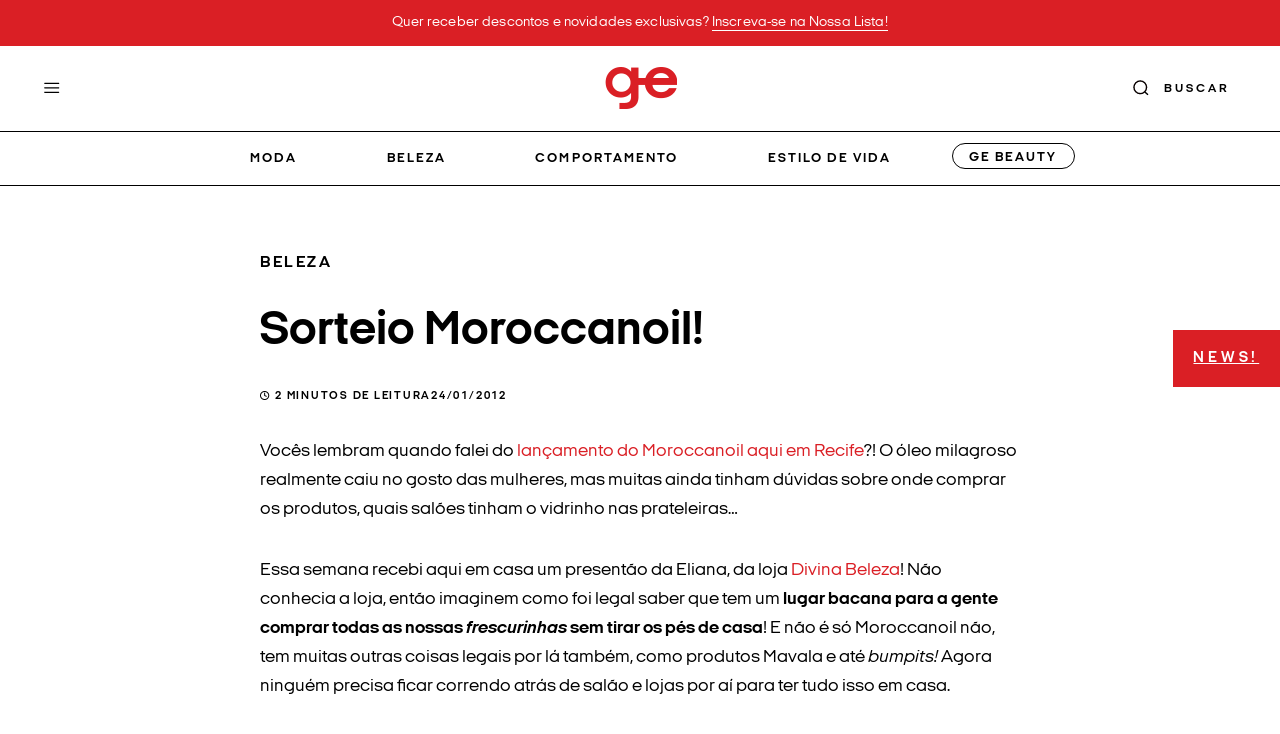

--- FILE ---
content_type: text/html; charset=UTF-8
request_url: https://garotasestupidas.com/sorteio-moroccanoil/
body_size: 23165
content:
<!DOCTYPE html>
<html lang="pt-BR" class="no-js">
<head>
    <meta charset="UTF-8">
    <meta name="viewport" content="width=device-width, initial-scale=1">
    <meta itemprop="name" content="Garotas Estúpidas" />
    <meta name="msapplication-tap-highlight" content="yes" />
    <meta http-equiv="X-UA-Compatible" content="IE=edge,chrome=1">
    <meta name="apple-mobile-web-app-capable" content="yes">
    <meta name="apple-mobile-web-app-status-bar-style" content="#fff">
    <meta name="mobile-web-app-capable" content="yes">
    <meta name="theme-color" content="#fff">
    <meta name="format-detection" content="telephone=no">
    <meta name="MSSmartTagsPreventParsing" content="true"/>

    <link rel="dns-prefetch" href="https://garotasestupidas.com">
    <link rel="preconnect" href="https://garotasestupidas.com">

    <link rel="profile" href="https://gmpg.org/xfn/11">
    <link rel="alternate" type="application/rss+xml" href="https://garotasestupidas.com/feed/" />

    <link rel="preload" href="https://garotasestupidas.com/wp-content/themes/garotasestupidas/assets/fonts/fontawesome/fonts/fontawesome-webfont.woff2" as="font" type="font/woff2" crossorigin="anonymous">

    <link rel="preload" href="https://garotasestupidas.com/wp-content/themes/garotasestupidas/assets/fonts/ItalianPlateNo1Expanded-Regular.woff2" as="font" type="font/woff2" crossorigin="anonymous">
    <link rel="preload" href="https://garotasestupidas.com/wp-content/themes/garotasestupidas/assets/fonts/ItalianPlateNo1Expanded-Italic.woff2" as="font" type="font/woff2" crossorigin="anonymous">
    <link rel="preload" href="https://garotasestupidas.com/wp-content/themes/garotasestupidas/assets/fonts/ItalianPlateNo1Expanded-Bold.woff2" as="font" type="font/woff2" crossorigin="anonymous">
    <link rel="preload" href="https://garotasestupidas.com/wp-content/themes/garotasestupidas/assets/fonts/ItalianPlateNo1Expanded-BoldItalic.woff2" as="font" type="font/woff2" crossorigin="anonymous">

    <link rel="preload" href="https://garotasestupidas.com/wp-content/themes/garotasestupidas/assets/fonts/ItalianPlateNo2Expanded-Italic.woff2" as="font" type="font/woff2" crossorigin="anonymous">
    <link rel="preload" href="https://garotasestupidas.com/wp-content/themes/garotasestupidas/assets/fonts/ItalianPlateNo2Expanded-Bold.woff2" as="font" type="font/woff2" crossorigin="anonymous">
    <link rel="preload" href="https://garotasestupidas.com/wp-content/themes/garotasestupidas/assets/fonts/ItalianPlateNo2Expanded-BoldItalic.woff2" as="font" type="font/woff2" crossorigin="anonymous">
    
    <meta name='robots' content='index, follow, max-image-preview:large, max-snippet:-1, max-video-preview:-1' />
	<style>img:is([sizes="auto" i], [sizes^="auto," i]) { contain-intrinsic-size: 3000px 1500px }</style>
	
	<!-- This site is optimized with the Yoast SEO plugin v25.0 - https://yoast.com/wordpress/plugins/seo/ -->
	<title>Sorteio Moroccanoil! - Garotas Estúpidas</title>
	<link rel="canonical" href="https://garotasestupidas.com/sorteio-moroccanoil/" />
	<meta property="og:locale" content="pt_BR" />
	<meta property="og:type" content="article" />
	<meta property="og:title" content="Sorteio Moroccanoil! - Garotas Estúpidas" />
	<meta property="og:description" content="Vocês lembram quando falei do lançamento do Moroccanoil aqui em Recife?! O óleo milagroso realmente caiu no gosto..." />
	<meta property="og:url" content="https://garotasestupidas.com/sorteio-moroccanoil/" />
	<meta property="og:site_name" content="Garotas Estúpidas" />
	<meta property="article:publisher" content="https://www.facebook.com/garotasestupidas" />
	<meta property="article:published_time" content="2012-01-24T16:55:02+00:00" />
	<meta property="article:modified_time" content="2023-06-19T13:09:05+00:00" />
	<meta property="og:image" content="https://garotasestupidas.com/wp-content/uploads/2012/01/moroccanoil1.jpg" />
	<meta property="og:image:width" content="209" />
	<meta property="og:image:height" content="170" />
	<meta property="og:image:type" content="image/jpeg" />
	<meta name="author" content="Sthefany Passos" />
	<meta name="twitter:label1" content="Escrito por" />
	<meta name="twitter:data1" content="Sthefany Passos" />
	<meta name="twitter:label2" content="Est. tempo de leitura" />
	<meta name="twitter:data2" content="2 minutos" />
	<script type="application/ld+json" class="yoast-schema-graph">{"@context":"https://schema.org","@graph":[{"@type":"Article","@id":"https://garotasestupidas.com/sorteio-moroccanoil/#article","isPartOf":{"@id":"https://garotasestupidas.com/sorteio-moroccanoil/"},"author":{"name":"Sthefany Passos","@id":"https://garotasestupidas.com/#/schema/person/4cb8f8c6fb9089cab4ff33394889743a"},"headline":"Sorteio Moroccanoil!","datePublished":"2012-01-24T16:55:02+00:00","dateModified":"2023-06-19T13:09:05+00:00","mainEntityOfPage":{"@id":"https://garotasestupidas.com/sorteio-moroccanoil/"},"wordCount":335,"publisher":{"@id":"https://garotasestupidas.com/#organization"},"image":{"@id":"https://garotasestupidas.com/sorteio-moroccanoil/#primaryimage"},"thumbnailUrl":"https://garotasestupidas.com/wp-content/uploads/2012/01/moroccanoil1.jpg","keywords":["cabelo","Giveaway!","publicidade"],"articleSection":["Beleza","Cabelo","destaque"],"inLanguage":"pt-BR"},{"@type":"WebPage","@id":"https://garotasestupidas.com/sorteio-moroccanoil/","url":"https://garotasestupidas.com/sorteio-moroccanoil/","name":"Sorteio Moroccanoil! - Garotas Estúpidas","isPartOf":{"@id":"https://garotasestupidas.com/#website"},"primaryImageOfPage":{"@id":"https://garotasestupidas.com/sorteio-moroccanoil/#primaryimage"},"image":{"@id":"https://garotasestupidas.com/sorteio-moroccanoil/#primaryimage"},"thumbnailUrl":"https://garotasestupidas.com/wp-content/uploads/2012/01/moroccanoil1.jpg","datePublished":"2012-01-24T16:55:02+00:00","dateModified":"2023-06-19T13:09:05+00:00","breadcrumb":{"@id":"https://garotasestupidas.com/sorteio-moroccanoil/#breadcrumb"},"inLanguage":"pt-BR","potentialAction":[{"@type":"ReadAction","target":["https://garotasestupidas.com/sorteio-moroccanoil/"]}]},{"@type":"ImageObject","inLanguage":"pt-BR","@id":"https://garotasestupidas.com/sorteio-moroccanoil/#primaryimage","url":"https://garotasestupidas.com/wp-content/uploads/2012/01/moroccanoil1.jpg","contentUrl":"https://garotasestupidas.com/wp-content/uploads/2012/01/moroccanoil1.jpg","width":209,"height":170},{"@type":"BreadcrumbList","@id":"https://garotasestupidas.com/sorteio-moroccanoil/#breadcrumb","itemListElement":[{"@type":"ListItem","position":1,"name":"Início","item":"https://garotasestupidas.com/"},{"@type":"ListItem","position":2,"name":"Sorteio Moroccanoil!"}]},{"@type":"WebSite","@id":"https://garotasestupidas.com/#website","url":"https://garotasestupidas.com/","name":"Garotas Estúpidas","description":"moda | informação | ideias | pessoas","publisher":{"@id":"https://garotasestupidas.com/#organization"},"alternateName":"Garotas Estúpidas","potentialAction":[{"@type":"SearchAction","target":{"@type":"EntryPoint","urlTemplate":"https://garotasestupidas.com/?s={search_term_string}"},"query-input":{"@type":"PropertyValueSpecification","valueRequired":true,"valueName":"search_term_string"}}],"inLanguage":"pt-BR"},{"@type":"Organization","@id":"https://garotasestupidas.com/#organization","name":"Garotas Estúpidas","url":"https://garotasestupidas.com/","logo":{"@type":"ImageObject","inLanguage":"pt-BR","@id":"https://garotasestupidas.com/#/schema/logo/image/","url":"https://garotasestupidas.com/wp-content/uploads/2023/05/logo-garotas-estupidas-1.png","contentUrl":"https://garotasestupidas.com/wp-content/uploads/2023/05/logo-garotas-estupidas-1.png","width":300,"height":300,"caption":"Garotas Estúpidas"},"image":{"@id":"https://garotasestupidas.com/#/schema/logo/image/"},"sameAs":["https://www.facebook.com/garotasestupidas"]},{"@type":"Person","@id":"https://garotasestupidas.com/#/schema/person/4cb8f8c6fb9089cab4ff33394889743a","name":"Sthefany Passos","image":{"@type":"ImageObject","inLanguage":"pt-BR","@id":"https://garotasestupidas.com/#/schema/person/image/","url":"https://secure.gravatar.com/avatar/946517b246f4f9a0ab4fbcba3ee0d3a10e54cad6f27d58bb815466e3583ba7da?s=96&d=mm&r=g","contentUrl":"https://secure.gravatar.com/avatar/946517b246f4f9a0ab4fbcba3ee0d3a10e54cad6f27d58bb815466e3583ba7da?s=96&d=mm&r=g","caption":"Sthefany Passos"},"description":"Estudante de jornalismo e apaixonada por maquiagem, Sthe vai colaborar com matérias bacanas para a nossa coluna de beleza.","url":"https://garotasestupidas.com/author/sthefany-passos/"}]}</script>
	<!-- / Yoast SEO plugin. -->


<link rel='dns-prefetch' href='//www.googletagmanager.com' />
<link rel='dns-prefetch' href='//stats.wp.com' />
<link rel="alternate" type="application/rss+xml" title="Feed de Garotas Estúpidas &raquo; Story" href="https://garotasestupidas.com/visual-stories/feed/"><link rel='stylesheet' id='wp-block-library-css' href='https://garotasestupidas.com/wp-includes/css/dist/block-library/style.min.css?ver=05b04bbd72cb5383124945adfcef390e' type='text/css' media='all' />
<style id='wp-block-library-theme-inline-css' type='text/css'>
.wp-block-audio :where(figcaption){color:#555;font-size:13px;text-align:center}.is-dark-theme .wp-block-audio :where(figcaption){color:#ffffffa6}.wp-block-audio{margin:0 0 1em}.wp-block-code{border:1px solid #ccc;border-radius:4px;font-family:Menlo,Consolas,monaco,monospace;padding:.8em 1em}.wp-block-embed :where(figcaption){color:#555;font-size:13px;text-align:center}.is-dark-theme .wp-block-embed :where(figcaption){color:#ffffffa6}.wp-block-embed{margin:0 0 1em}.blocks-gallery-caption{color:#555;font-size:13px;text-align:center}.is-dark-theme .blocks-gallery-caption{color:#ffffffa6}:root :where(.wp-block-image figcaption){color:#555;font-size:13px;text-align:center}.is-dark-theme :root :where(.wp-block-image figcaption){color:#ffffffa6}.wp-block-image{margin:0 0 1em}.wp-block-pullquote{border-bottom:4px solid;border-top:4px solid;color:currentColor;margin-bottom:1.75em}.wp-block-pullquote cite,.wp-block-pullquote footer,.wp-block-pullquote__citation{color:currentColor;font-size:.8125em;font-style:normal;text-transform:uppercase}.wp-block-quote{border-left:.25em solid;margin:0 0 1.75em;padding-left:1em}.wp-block-quote cite,.wp-block-quote footer{color:currentColor;font-size:.8125em;font-style:normal;position:relative}.wp-block-quote:where(.has-text-align-right){border-left:none;border-right:.25em solid;padding-left:0;padding-right:1em}.wp-block-quote:where(.has-text-align-center){border:none;padding-left:0}.wp-block-quote.is-large,.wp-block-quote.is-style-large,.wp-block-quote:where(.is-style-plain){border:none}.wp-block-search .wp-block-search__label{font-weight:700}.wp-block-search__button{border:1px solid #ccc;padding:.375em .625em}:where(.wp-block-group.has-background){padding:1.25em 2.375em}.wp-block-separator.has-css-opacity{opacity:.4}.wp-block-separator{border:none;border-bottom:2px solid;margin-left:auto;margin-right:auto}.wp-block-separator.has-alpha-channel-opacity{opacity:1}.wp-block-separator:not(.is-style-wide):not(.is-style-dots){width:100px}.wp-block-separator.has-background:not(.is-style-dots){border-bottom:none;height:1px}.wp-block-separator.has-background:not(.is-style-wide):not(.is-style-dots){height:2px}.wp-block-table{margin:0 0 1em}.wp-block-table td,.wp-block-table th{word-break:normal}.wp-block-table :where(figcaption){color:#555;font-size:13px;text-align:center}.is-dark-theme .wp-block-table :where(figcaption){color:#ffffffa6}.wp-block-video :where(figcaption){color:#555;font-size:13px;text-align:center}.is-dark-theme .wp-block-video :where(figcaption){color:#ffffffa6}.wp-block-video{margin:0 0 1em}:root :where(.wp-block-template-part.has-background){margin-bottom:0;margin-top:0;padding:1.25em 2.375em}
</style>
<link rel='stylesheet' id='mediaelement-css' href='https://garotasestupidas.com/wp-includes/js/mediaelement/mediaelementplayer-legacy.min.css?ver=4.2.17' type='text/css' media='all' />
<link rel='stylesheet' id='wp-mediaelement-css' href='https://garotasestupidas.com/wp-includes/js/mediaelement/wp-mediaelement.min.css?ver=05b04bbd72cb5383124945adfcef390e' type='text/css' media='all' />
<style id='jetpack-sharing-buttons-style-inline-css' type='text/css'>
.jetpack-sharing-buttons__services-list{display:flex;flex-direction:row;flex-wrap:wrap;gap:0;list-style-type:none;margin:5px;padding:0}.jetpack-sharing-buttons__services-list.has-small-icon-size{font-size:12px}.jetpack-sharing-buttons__services-list.has-normal-icon-size{font-size:16px}.jetpack-sharing-buttons__services-list.has-large-icon-size{font-size:24px}.jetpack-sharing-buttons__services-list.has-huge-icon-size{font-size:36px}@media print{.jetpack-sharing-buttons__services-list{display:none!important}}.editor-styles-wrapper .wp-block-jetpack-sharing-buttons{gap:0;padding-inline-start:0}ul.jetpack-sharing-buttons__services-list.has-background{padding:1.25em 2.375em}
</style>
<style id='global-styles-inline-css' type='text/css'>
:root{--wp--preset--aspect-ratio--square: 1;--wp--preset--aspect-ratio--4-3: 4/3;--wp--preset--aspect-ratio--3-4: 3/4;--wp--preset--aspect-ratio--3-2: 3/2;--wp--preset--aspect-ratio--2-3: 2/3;--wp--preset--aspect-ratio--16-9: 16/9;--wp--preset--aspect-ratio--9-16: 9/16;--wp--preset--color--black: #000000;--wp--preset--color--cyan-bluish-gray: #abb8c3;--wp--preset--color--white: #ffffff;--wp--preset--color--pale-pink: #f78da7;--wp--preset--color--vivid-red: #cf2e2e;--wp--preset--color--luminous-vivid-orange: #ff6900;--wp--preset--color--luminous-vivid-amber: #fcb900;--wp--preset--color--light-green-cyan: #7bdcb5;--wp--preset--color--vivid-green-cyan: #00d084;--wp--preset--color--pale-cyan-blue: #8ed1fc;--wp--preset--color--vivid-cyan-blue: #0693e3;--wp--preset--color--vivid-purple: #9b51e0;--wp--preset--color--primary: #DA1F25;--wp--preset--color--secondary: #F39B5F;--wp--preset--color--tertiary: #FAFAFA;--wp--preset--color--dark: #000;--wp--preset--color--light: #FBFBFB;--wp--preset--color--gray: #898A8D;--wp--preset--gradient--vivid-cyan-blue-to-vivid-purple: linear-gradient(135deg,rgba(6,147,227,1) 0%,rgb(155,81,224) 100%);--wp--preset--gradient--light-green-cyan-to-vivid-green-cyan: linear-gradient(135deg,rgb(122,220,180) 0%,rgb(0,208,130) 100%);--wp--preset--gradient--luminous-vivid-amber-to-luminous-vivid-orange: linear-gradient(135deg,rgba(252,185,0,1) 0%,rgba(255,105,0,1) 100%);--wp--preset--gradient--luminous-vivid-orange-to-vivid-red: linear-gradient(135deg,rgba(255,105,0,1) 0%,rgb(207,46,46) 100%);--wp--preset--gradient--very-light-gray-to-cyan-bluish-gray: linear-gradient(135deg,rgb(238,238,238) 0%,rgb(169,184,195) 100%);--wp--preset--gradient--cool-to-warm-spectrum: linear-gradient(135deg,rgb(74,234,220) 0%,rgb(151,120,209) 20%,rgb(207,42,186) 40%,rgb(238,44,130) 60%,rgb(251,105,98) 80%,rgb(254,248,76) 100%);--wp--preset--gradient--blush-light-purple: linear-gradient(135deg,rgb(255,206,236) 0%,rgb(152,150,240) 100%);--wp--preset--gradient--blush-bordeaux: linear-gradient(135deg,rgb(254,205,165) 0%,rgb(254,45,45) 50%,rgb(107,0,62) 100%);--wp--preset--gradient--luminous-dusk: linear-gradient(135deg,rgb(255,203,112) 0%,rgb(199,81,192) 50%,rgb(65,88,208) 100%);--wp--preset--gradient--pale-ocean: linear-gradient(135deg,rgb(255,245,203) 0%,rgb(182,227,212) 50%,rgb(51,167,181) 100%);--wp--preset--gradient--electric-grass: linear-gradient(135deg,rgb(202,248,128) 0%,rgb(113,206,126) 100%);--wp--preset--gradient--midnight: linear-gradient(135deg,rgb(2,3,129) 0%,rgb(40,116,252) 100%);--wp--preset--font-size--small: 0.8em;--wp--preset--font-size--medium: clamp(0.875em, 0.875rem + ((1vw - 0.2em) * 0.795), 1.3em);--wp--preset--font-size--large: clamp(1.146em, 1.146rem + ((1vw - 0.2em) * 1.224), 1.8em);--wp--preset--font-size--x-large: clamp(25.014px, 1.563rem + ((1vw - 3.2px) * 1.987), 42px);--wp--preset--font-size--extra-small: 0.5em;--wp--preset--font-size--normal: clamp(0.875em, 0.875rem + ((1vw - 0.2em) * 0.234), 1em);--wp--preset--font-size--extra-large: clamp(1.5rem, 1.5rem + ((1vw - 0.2rem) * 1.871), 2.5rem);--wp--preset--font-size--huge: clamp(1.837em, 1.837rem + ((1vw - 0.2em) * 2.551), 3.2em);--wp--preset--font-size--gigantic: clamp(1.6rem, 1.6rem + ((1vw - 0.2rem) * 3.93), 3.7rem);--wp--preset--font-family--font-primary: Italian Plate No1 Expanded;--wp--preset--font-family--font-secondary: Italian Plate No2 Expanded;--wp--preset--spacing--20: 0.44rem;--wp--preset--spacing--30: 0.67rem;--wp--preset--spacing--40: 1rem;--wp--preset--spacing--50: 1.5rem;--wp--preset--spacing--60: 2.25rem;--wp--preset--spacing--70: 3.38rem;--wp--preset--spacing--80: 5.06rem;--wp--preset--shadow--natural: 6px 6px 9px rgba(0, 0, 0, 0.2);--wp--preset--shadow--deep: 12px 12px 50px rgba(0, 0, 0, 0.4);--wp--preset--shadow--sharp: 6px 6px 0px rgba(0, 0, 0, 0.2);--wp--preset--shadow--outlined: 6px 6px 0px -3px rgba(255, 255, 255, 1), 6px 6px rgba(0, 0, 0, 1);--wp--preset--shadow--crisp: 6px 6px 0px rgba(0, 0, 0, 1);--wp--custom--font-primary: Arial, -apple-system, BlinkMacSystemFont, 'Segoe UI', Roboto, Oxygen-Sans, Ubuntu, Cantarell, 'Helvetica Neue', sans-serif;--wp--custom--line-height--body: 1.6;--wp--custom--line-height--heading: 1.3;--wp--custom--line-height--page-title: 1.1;--wp--custom--spacing--unit: 20px;--wp--custom--spacing--horizontal: 25px;--wp--custom--spacing--vertical: 30px;--wp--custom--font-weight--light: 300;--wp--custom--font-weight--normal: normal;}:root { --wp--style--global--content-size: 800px;--wp--style--global--wide-size: 1175px; }:where(body) { margin: 0; }.wp-site-blocks > .alignleft { float: left; margin-right: 2em; }.wp-site-blocks > .alignright { float: right; margin-left: 2em; }.wp-site-blocks > .aligncenter { justify-content: center; margin-left: auto; margin-right: auto; }:where(.is-layout-flex){gap: 0.5em;}:where(.is-layout-grid){gap: 0.5em;}.is-layout-flow > .alignleft{float: left;margin-inline-start: 0;margin-inline-end: 2em;}.is-layout-flow > .alignright{float: right;margin-inline-start: 2em;margin-inline-end: 0;}.is-layout-flow > .aligncenter{margin-left: auto !important;margin-right: auto !important;}.is-layout-constrained > .alignleft{float: left;margin-inline-start: 0;margin-inline-end: 2em;}.is-layout-constrained > .alignright{float: right;margin-inline-start: 2em;margin-inline-end: 0;}.is-layout-constrained > .aligncenter{margin-left: auto !important;margin-right: auto !important;}.is-layout-constrained > :where(:not(.alignleft):not(.alignright):not(.alignfull)){max-width: var(--wp--style--global--content-size);margin-left: auto !important;margin-right: auto !important;}.is-layout-constrained > .alignwide{max-width: var(--wp--style--global--wide-size);}body .is-layout-flex{display: flex;}.is-layout-flex{flex-wrap: wrap;align-items: center;}.is-layout-flex > :is(*, div){margin: 0;}body .is-layout-grid{display: grid;}.is-layout-grid > :is(*, div){margin: 0;}body{padding-top: 0px;padding-right: 0px;padding-bottom: 0px;padding-left: 0px;}a:where(:not(.wp-element-button)){text-decoration: underline;}:root :where(.wp-element-button, .wp-block-button__link){background-color: #32373c;border-width: 0;color: #fff;font-family: inherit;font-size: inherit;line-height: inherit;padding: calc(0.667em + 2px) calc(1.333em + 2px);text-decoration: none;}.has-black-color{color: var(--wp--preset--color--black) !important;}.has-cyan-bluish-gray-color{color: var(--wp--preset--color--cyan-bluish-gray) !important;}.has-white-color{color: var(--wp--preset--color--white) !important;}.has-pale-pink-color{color: var(--wp--preset--color--pale-pink) !important;}.has-vivid-red-color{color: var(--wp--preset--color--vivid-red) !important;}.has-luminous-vivid-orange-color{color: var(--wp--preset--color--luminous-vivid-orange) !important;}.has-luminous-vivid-amber-color{color: var(--wp--preset--color--luminous-vivid-amber) !important;}.has-light-green-cyan-color{color: var(--wp--preset--color--light-green-cyan) !important;}.has-vivid-green-cyan-color{color: var(--wp--preset--color--vivid-green-cyan) !important;}.has-pale-cyan-blue-color{color: var(--wp--preset--color--pale-cyan-blue) !important;}.has-vivid-cyan-blue-color{color: var(--wp--preset--color--vivid-cyan-blue) !important;}.has-vivid-purple-color{color: var(--wp--preset--color--vivid-purple) !important;}.has-primary-color{color: var(--wp--preset--color--primary) !important;}.has-secondary-color{color: var(--wp--preset--color--secondary) !important;}.has-tertiary-color{color: var(--wp--preset--color--tertiary) !important;}.has-dark-color{color: var(--wp--preset--color--dark) !important;}.has-light-color{color: var(--wp--preset--color--light) !important;}.has-gray-color{color: var(--wp--preset--color--gray) !important;}.has-black-background-color{background-color: var(--wp--preset--color--black) !important;}.has-cyan-bluish-gray-background-color{background-color: var(--wp--preset--color--cyan-bluish-gray) !important;}.has-white-background-color{background-color: var(--wp--preset--color--white) !important;}.has-pale-pink-background-color{background-color: var(--wp--preset--color--pale-pink) !important;}.has-vivid-red-background-color{background-color: var(--wp--preset--color--vivid-red) !important;}.has-luminous-vivid-orange-background-color{background-color: var(--wp--preset--color--luminous-vivid-orange) !important;}.has-luminous-vivid-amber-background-color{background-color: var(--wp--preset--color--luminous-vivid-amber) !important;}.has-light-green-cyan-background-color{background-color: var(--wp--preset--color--light-green-cyan) !important;}.has-vivid-green-cyan-background-color{background-color: var(--wp--preset--color--vivid-green-cyan) !important;}.has-pale-cyan-blue-background-color{background-color: var(--wp--preset--color--pale-cyan-blue) !important;}.has-vivid-cyan-blue-background-color{background-color: var(--wp--preset--color--vivid-cyan-blue) !important;}.has-vivid-purple-background-color{background-color: var(--wp--preset--color--vivid-purple) !important;}.has-primary-background-color{background-color: var(--wp--preset--color--primary) !important;}.has-secondary-background-color{background-color: var(--wp--preset--color--secondary) !important;}.has-tertiary-background-color{background-color: var(--wp--preset--color--tertiary) !important;}.has-dark-background-color{background-color: var(--wp--preset--color--dark) !important;}.has-light-background-color{background-color: var(--wp--preset--color--light) !important;}.has-gray-background-color{background-color: var(--wp--preset--color--gray) !important;}.has-black-border-color{border-color: var(--wp--preset--color--black) !important;}.has-cyan-bluish-gray-border-color{border-color: var(--wp--preset--color--cyan-bluish-gray) !important;}.has-white-border-color{border-color: var(--wp--preset--color--white) !important;}.has-pale-pink-border-color{border-color: var(--wp--preset--color--pale-pink) !important;}.has-vivid-red-border-color{border-color: var(--wp--preset--color--vivid-red) !important;}.has-luminous-vivid-orange-border-color{border-color: var(--wp--preset--color--luminous-vivid-orange) !important;}.has-luminous-vivid-amber-border-color{border-color: var(--wp--preset--color--luminous-vivid-amber) !important;}.has-light-green-cyan-border-color{border-color: var(--wp--preset--color--light-green-cyan) !important;}.has-vivid-green-cyan-border-color{border-color: var(--wp--preset--color--vivid-green-cyan) !important;}.has-pale-cyan-blue-border-color{border-color: var(--wp--preset--color--pale-cyan-blue) !important;}.has-vivid-cyan-blue-border-color{border-color: var(--wp--preset--color--vivid-cyan-blue) !important;}.has-vivid-purple-border-color{border-color: var(--wp--preset--color--vivid-purple) !important;}.has-primary-border-color{border-color: var(--wp--preset--color--primary) !important;}.has-secondary-border-color{border-color: var(--wp--preset--color--secondary) !important;}.has-tertiary-border-color{border-color: var(--wp--preset--color--tertiary) !important;}.has-dark-border-color{border-color: var(--wp--preset--color--dark) !important;}.has-light-border-color{border-color: var(--wp--preset--color--light) !important;}.has-gray-border-color{border-color: var(--wp--preset--color--gray) !important;}.has-vivid-cyan-blue-to-vivid-purple-gradient-background{background: var(--wp--preset--gradient--vivid-cyan-blue-to-vivid-purple) !important;}.has-light-green-cyan-to-vivid-green-cyan-gradient-background{background: var(--wp--preset--gradient--light-green-cyan-to-vivid-green-cyan) !important;}.has-luminous-vivid-amber-to-luminous-vivid-orange-gradient-background{background: var(--wp--preset--gradient--luminous-vivid-amber-to-luminous-vivid-orange) !important;}.has-luminous-vivid-orange-to-vivid-red-gradient-background{background: var(--wp--preset--gradient--luminous-vivid-orange-to-vivid-red) !important;}.has-very-light-gray-to-cyan-bluish-gray-gradient-background{background: var(--wp--preset--gradient--very-light-gray-to-cyan-bluish-gray) !important;}.has-cool-to-warm-spectrum-gradient-background{background: var(--wp--preset--gradient--cool-to-warm-spectrum) !important;}.has-blush-light-purple-gradient-background{background: var(--wp--preset--gradient--blush-light-purple) !important;}.has-blush-bordeaux-gradient-background{background: var(--wp--preset--gradient--blush-bordeaux) !important;}.has-luminous-dusk-gradient-background{background: var(--wp--preset--gradient--luminous-dusk) !important;}.has-pale-ocean-gradient-background{background: var(--wp--preset--gradient--pale-ocean) !important;}.has-electric-grass-gradient-background{background: var(--wp--preset--gradient--electric-grass) !important;}.has-midnight-gradient-background{background: var(--wp--preset--gradient--midnight) !important;}.has-small-font-size{font-size: var(--wp--preset--font-size--small) !important;}.has-medium-font-size{font-size: var(--wp--preset--font-size--medium) !important;}.has-large-font-size{font-size: var(--wp--preset--font-size--large) !important;}.has-x-large-font-size{font-size: var(--wp--preset--font-size--x-large) !important;}.has-extra-small-font-size{font-size: var(--wp--preset--font-size--extra-small) !important;}.has-normal-font-size{font-size: var(--wp--preset--font-size--normal) !important;}.has-extra-large-font-size{font-size: var(--wp--preset--font-size--extra-large) !important;}.has-huge-font-size{font-size: var(--wp--preset--font-size--huge) !important;}.has-gigantic-font-size{font-size: var(--wp--preset--font-size--gigantic) !important;}.has-font-primary-font-family{font-family: var(--wp--preset--font-family--font-primary) !important;}.has-font-secondary-font-family{font-family: var(--wp--preset--font-family--font-secondary) !important;}
:where(.wp-block-post-template.is-layout-flex){gap: 1.25em;}:where(.wp-block-post-template.is-layout-grid){gap: 1.25em;}
:where(.wp-block-columns.is-layout-flex){gap: 2em;}:where(.wp-block-columns.is-layout-grid){gap: 2em;}
:root :where(.wp-block-pullquote){font-size: clamp(0.984em, 0.984rem + ((1vw - 0.2em) * 0.966), 1.5em);line-height: 1.6;}
</style>
<link rel='stylesheet' id='yith-infs-style-css' href='https://garotasestupidas.com/wp-content/plugins/yith-infinite-scrolling/assets/css/frontend.css?ver=1.14.0' type='text/css' media='all' />
<link rel='stylesheet' id='moove_gdpr_frontend-css' href='https://garotasestupidas.com/wp-content/plugins/gdpr-cookie-compliance/dist/styles/gdpr-main.css?ver=4.16.1' type='text/css' media='all' />
<style id='moove_gdpr_frontend-inline-css' type='text/css'>
#moove_gdpr_cookie_modal,#moove_gdpr_cookie_info_bar,.gdpr_cookie_settings_shortcode_content{font-family:Nunito,sans-serif}#moove_gdpr_save_popup_settings_button{background-color:#373737;color:#fff}#moove_gdpr_save_popup_settings_button:hover{background-color:#000}#moove_gdpr_cookie_info_bar .moove-gdpr-info-bar-container .moove-gdpr-info-bar-content a.mgbutton,#moove_gdpr_cookie_info_bar .moove-gdpr-info-bar-container .moove-gdpr-info-bar-content button.mgbutton{background-color:#da1f25}#moove_gdpr_cookie_modal .moove-gdpr-modal-content .moove-gdpr-modal-footer-content .moove-gdpr-button-holder a.mgbutton,#moove_gdpr_cookie_modal .moove-gdpr-modal-content .moove-gdpr-modal-footer-content .moove-gdpr-button-holder button.mgbutton,.gdpr_cookie_settings_shortcode_content .gdpr-shr-button.button-green{background-color:#da1f25;border-color:#da1f25}#moove_gdpr_cookie_modal .moove-gdpr-modal-content .moove-gdpr-modal-footer-content .moove-gdpr-button-holder a.mgbutton:hover,#moove_gdpr_cookie_modal .moove-gdpr-modal-content .moove-gdpr-modal-footer-content .moove-gdpr-button-holder button.mgbutton:hover,.gdpr_cookie_settings_shortcode_content .gdpr-shr-button.button-green:hover{background-color:#fff;color:#da1f25}#moove_gdpr_cookie_modal .moove-gdpr-modal-content .moove-gdpr-modal-close i,#moove_gdpr_cookie_modal .moove-gdpr-modal-content .moove-gdpr-modal-close span.gdpr-icon{background-color:#da1f25;border:1px solid #da1f25}#moove_gdpr_cookie_info_bar span.change-settings-button.focus-g,#moove_gdpr_cookie_info_bar span.change-settings-button:focus,#moove_gdpr_cookie_info_bar button.change-settings-button.focus-g,#moove_gdpr_cookie_info_bar button.change-settings-button:focus{-webkit-box-shadow:0 0 1px 3px #da1f25;-moz-box-shadow:0 0 1px 3px #da1f25;box-shadow:0 0 1px 3px #da1f25}#moove_gdpr_cookie_modal .moove-gdpr-modal-content .moove-gdpr-modal-close i:hover,#moove_gdpr_cookie_modal .moove-gdpr-modal-content .moove-gdpr-modal-close span.gdpr-icon:hover,#moove_gdpr_cookie_info_bar span[data-href]>u.change-settings-button{color:#da1f25}#moove_gdpr_cookie_modal .moove-gdpr-modal-content .moove-gdpr-modal-left-content #moove-gdpr-menu li.menu-item-selected a span.gdpr-icon,#moove_gdpr_cookie_modal .moove-gdpr-modal-content .moove-gdpr-modal-left-content #moove-gdpr-menu li.menu-item-selected button span.gdpr-icon{color:inherit}#moove_gdpr_cookie_modal .moove-gdpr-modal-content .moove-gdpr-modal-left-content #moove-gdpr-menu li a span.gdpr-icon,#moove_gdpr_cookie_modal .moove-gdpr-modal-content .moove-gdpr-modal-left-content #moove-gdpr-menu li button span.gdpr-icon{color:inherit}#moove_gdpr_cookie_modal .gdpr-acc-link{line-height:0;font-size:0;color:transparent;position:absolute}#moove_gdpr_cookie_modal .moove-gdpr-modal-content .moove-gdpr-modal-close:hover i,#moove_gdpr_cookie_modal .moove-gdpr-modal-content .moove-gdpr-modal-left-content #moove-gdpr-menu li a,#moove_gdpr_cookie_modal .moove-gdpr-modal-content .moove-gdpr-modal-left-content #moove-gdpr-menu li button,#moove_gdpr_cookie_modal .moove-gdpr-modal-content .moove-gdpr-modal-left-content #moove-gdpr-menu li button i,#moove_gdpr_cookie_modal .moove-gdpr-modal-content .moove-gdpr-modal-left-content #moove-gdpr-menu li a i,#moove_gdpr_cookie_modal .moove-gdpr-modal-content .moove-gdpr-tab-main .moove-gdpr-tab-main-content a:hover,#moove_gdpr_cookie_info_bar.moove-gdpr-dark-scheme .moove-gdpr-info-bar-container .moove-gdpr-info-bar-content a.mgbutton:hover,#moove_gdpr_cookie_info_bar.moove-gdpr-dark-scheme .moove-gdpr-info-bar-container .moove-gdpr-info-bar-content button.mgbutton:hover,#moove_gdpr_cookie_info_bar.moove-gdpr-dark-scheme .moove-gdpr-info-bar-container .moove-gdpr-info-bar-content a:hover,#moove_gdpr_cookie_info_bar.moove-gdpr-dark-scheme .moove-gdpr-info-bar-container .moove-gdpr-info-bar-content button:hover,#moove_gdpr_cookie_info_bar.moove-gdpr-dark-scheme .moove-gdpr-info-bar-container .moove-gdpr-info-bar-content span.change-settings-button:hover,#moove_gdpr_cookie_info_bar.moove-gdpr-dark-scheme .moove-gdpr-info-bar-container .moove-gdpr-info-bar-content button.change-settings-button:hover,#moove_gdpr_cookie_info_bar.moove-gdpr-dark-scheme .moove-gdpr-info-bar-container .moove-gdpr-info-bar-content u.change-settings-button:hover,#moove_gdpr_cookie_info_bar span[data-href]>u.change-settings-button,#moove_gdpr_cookie_info_bar.moove-gdpr-dark-scheme .moove-gdpr-info-bar-container .moove-gdpr-info-bar-content a.mgbutton.focus-g,#moove_gdpr_cookie_info_bar.moove-gdpr-dark-scheme .moove-gdpr-info-bar-container .moove-gdpr-info-bar-content button.mgbutton.focus-g,#moove_gdpr_cookie_info_bar.moove-gdpr-dark-scheme .moove-gdpr-info-bar-container .moove-gdpr-info-bar-content a.focus-g,#moove_gdpr_cookie_info_bar.moove-gdpr-dark-scheme .moove-gdpr-info-bar-container .moove-gdpr-info-bar-content button.focus-g,#moove_gdpr_cookie_info_bar.moove-gdpr-dark-scheme .moove-gdpr-info-bar-container .moove-gdpr-info-bar-content a.mgbutton:focus,#moove_gdpr_cookie_info_bar.moove-gdpr-dark-scheme .moove-gdpr-info-bar-container .moove-gdpr-info-bar-content button.mgbutton:focus,#moove_gdpr_cookie_info_bar.moove-gdpr-dark-scheme .moove-gdpr-info-bar-container .moove-gdpr-info-bar-content a:focus,#moove_gdpr_cookie_info_bar.moove-gdpr-dark-scheme .moove-gdpr-info-bar-container .moove-gdpr-info-bar-content button:focus,#moove_gdpr_cookie_info_bar.moove-gdpr-dark-scheme .moove-gdpr-info-bar-container .moove-gdpr-info-bar-content span.change-settings-button.focus-g,span.change-settings-button:focus,button.change-settings-button.focus-g,button.change-settings-button:focus,#moove_gdpr_cookie_info_bar.moove-gdpr-dark-scheme .moove-gdpr-info-bar-container .moove-gdpr-info-bar-content u.change-settings-button.focus-g,#moove_gdpr_cookie_info_bar.moove-gdpr-dark-scheme .moove-gdpr-info-bar-container .moove-gdpr-info-bar-content u.change-settings-button:focus{color:#da1f25}#moove_gdpr_cookie_modal .moove-gdpr-branding.focus-g span,#moove_gdpr_cookie_modal .moove-gdpr-modal-content .moove-gdpr-tab-main a.focus-g{color:#da1f25}#moove_gdpr_cookie_modal.gdpr_lightbox-hide{display:none}#moove_gdpr_cookie_info_bar .moove-gdpr-info-bar-container .moove-gdpr-info-bar-content a.mgbutton,#moove_gdpr_cookie_info_bar .moove-gdpr-info-bar-container .moove-gdpr-info-bar-content button.mgbutton,#moove_gdpr_cookie_modal .moove-gdpr-modal-content .moove-gdpr-modal-footer-content .moove-gdpr-button-holder a.mgbutton,#moove_gdpr_cookie_modal .moove-gdpr-modal-content .moove-gdpr-modal-footer-content .moove-gdpr-button-holder button.mgbutton,.gdpr-shr-button,#moove_gdpr_cookie_info_bar .moove-gdpr-infobar-close-btn{border-radius:0}
</style>
<link rel='stylesheet' id='inz-bs-css-css' href='https://garotasestupidas.com/wp-content/themes/garotasestupidas/assets/bootstrap/styles.css?ver=05b04bbd72cb5383124945adfcef390e' type='text/css' media='all' />
<link rel='stylesheet' id='inz-general-css' href='https://garotasestupidas.com/wp-content/themes/garotasestupidas/style.css?ver=05b04bbd72cb5383124945adfcef390e' type='text/css' media='all' />
<link rel='stylesheet' id='inz-blocks-css' href='https://garotasestupidas.com/wp-content/themes/garotasestupidas/assets/css/blocks.css?ver=05b04bbd72cb5383124945adfcef390e' type='text/css' media='all' />
<link rel='stylesheet' id='inz-fonts-css' href='https://garotasestupidas.com/wp-content/themes/garotasestupidas/assets/fonts/fonts.css?ver=05b04bbd72cb5383124945adfcef390e' type='text/css' media='all' />
<script type="text/javascript" src="https://garotasestupidas.com/wp-includes/js/jquery/jquery.min.js?ver=3.7.1" id="jquery-core-js"></script>
<script type="text/javascript" src="https://garotasestupidas.com/wp-includes/js/jquery/jquery-migrate.min.js?ver=3.4.1" id="jquery-migrate-js"></script>

<!-- Google tag (gtag.js) snippet added by Site Kit -->

<!-- Snippet do Google Analytics adicionado pelo Site Kit -->
<script type="text/javascript" src="https://www.googletagmanager.com/gtag/js?id=GT-PJ4PKX9M" id="google_gtagjs-js" async></script>
<script type="text/javascript" id="google_gtagjs-js-after">
/* <![CDATA[ */
window.dataLayer = window.dataLayer || [];function gtag(){dataLayer.push(arguments);}
gtag("set","linker",{"domains":["garotasestupidas.com"]});
gtag("js", new Date());
gtag("set", "developer_id.dZTNiMT", true);
gtag("config", "GT-PJ4PKX9M");
/* ]]> */
</script>

<!-- End Google tag (gtag.js) snippet added by Site Kit -->
<script type="text/javascript" src="https://garotasestupidas.com/wp-content/themes/garotasestupidas/assets/bootstrap/dist/js/bootstrap.min.js?ver=05b04bbd72cb5383124945adfcef390e" id="inz-bs-js-js"></script>
<script type="text/javascript" src="https://garotasestupidas.com/wp-content/themes/garotasestupidas/assets/js/main.js?ver=05b04bbd72cb5383124945adfcef390e" id="inz-main-js-js"></script>
<link rel="https://api.w.org/" href="https://garotasestupidas.com/wp-json/" /><link rel="alternate" title="JSON" type="application/json" href="https://garotasestupidas.com/wp-json/wp/v2/posts/19164" /><link rel="alternate" title="oEmbed (JSON)" type="application/json+oembed" href="https://garotasestupidas.com/wp-json/oembed/1.0/embed?url=https%3A%2F%2Fgarotasestupidas.com%2Fsorteio-moroccanoil%2F" />
<link rel="alternate" title="oEmbed (XML)" type="text/xml+oembed" href="https://garotasestupidas.com/wp-json/oembed/1.0/embed?url=https%3A%2F%2Fgarotasestupidas.com%2Fsorteio-moroccanoil%2F&#038;format=xml" />
<meta name="generator" content="Site Kit by Google 1.124.0" />	<style>img#wpstats{display:none}</style>
					<link rel="preload" href="https://garotasestupidas.com/wp-content/plugins/wordpress-popup/assets/hustle-ui/fonts/hustle-icons-font.woff2" as="font" type="font/woff2" crossorigin>
		<style id="hustle-module-2-0-styles" class="hustle-module-styles hustle-module-styles-2">@media screen and (min-width: 783px) {.hustle-ui:not(.hustle-size--small).module_id_2 .hustle-popup-content {max-width: 520px;max-height: none;max-height: unset;overflow-y: initial;}}@media screen and (min-width: 783px) { .hustle-layout {max-height: none;max-height: unset;}} .hustle-ui.module_id_2  {padding-right: 15px;padding-left: 15px;}.hustle-ui.module_id_2  .hustle-popup-content .hustle-info,.hustle-ui.module_id_2  .hustle-popup-content .hustle-optin {padding-top: 0px;padding-bottom: 0px;}@media screen and (min-width: 783px) {.hustle-ui:not(.hustle-size--small).module_id_2  {padding-right: 15px;padding-left: 15px;}.hustle-ui:not(.hustle-size--small).module_id_2  .hustle-popup-content .hustle-info,.hustle-ui:not(.hustle-size--small).module_id_2  .hustle-popup-content .hustle-optin {padding-top: 0px;padding-bottom: 0px;}} .hustle-ui.module_id_2 .hustle-layout .hustle-layout-body {margin: 0px 0px 0px 0px;padding: 20px 0px 20px 0px;border-width: 0px 0px 0px 0px;border-style: solid;border-color: rgb(255,255,255);border-radius: 0px 0px 0px 0px;overflow: hidden;background-color: rgb(218,31,37);-moz-box-shadow: 0px 0px 0px 0px rgba(0,0,0,0);-webkit-box-shadow: 0px 0px 0px 0px rgba(0,0,0,0);box-shadow: 0px 0px 0px 0px rgba(0,0,0,0);}@media screen and (min-width: 783px) {.hustle-ui:not(.hustle-size--small).module_id_2 .hustle-layout .hustle-layout-body {margin: 0px 0px 0px 0px;padding: 20px 0px 20px 0px;border-width: 0px 0px 0px 0px;border-style: solid;border-radius: 0px 0px 0px 0px;-moz-box-shadow: 0px 0px 0px 0px rgba(0,0,0,0);-webkit-box-shadow: 0px 0px 0px 0px rgba(0,0,0,0);box-shadow: 0px 0px 0px 0px rgba(0,0,0,0);}} .hustle-ui.module_id_2 .hustle-layout .hustle-layout-content {padding: 40px 40px 20px 40px;border-width: 0px 0px 0px 0px;border-style: solid;border-radius: 0px 0px 0px 0px;border-color: rgba(0,0,0,0);background-color: rgb(218,31,37);-moz-box-shadow: 0px 0px 0px 0px rgba(0,0,0,0);-webkit-box-shadow: 0px 0px 0px 0px rgba(0,0,0,0);box-shadow: 0px 0px 0px 0px rgba(0,0,0,0);}.hustle-ui.module_id_2 .hustle-main-wrapper {position: relative;padding: 0;}@media screen and (min-width: 783px) {.hustle-ui:not(.hustle-size--small).module_id_2 .hustle-layout .hustle-layout-content {padding: 80px 80px 20px 80px;border-width: 0px 0px 0px 0px;border-style: solid;border-radius: 0px 0px 0px 0px;-moz-box-shadow: 0px 0px 0px 0px rgba(0,0,0,0);-webkit-box-shadow: 0px 0px 0px 0px rgba(0,0,0,0);box-shadow: 0px 0px 0px 0px rgba(0,0,0,0);}}@media screen and (min-width: 783px) {.hustle-ui:not(.hustle-size--small).module_id_2 .hustle-main-wrapper {padding: 0;}}.hustle-ui.module_id_2 .hustle-layout .hustle-image {background-color: rgba(0, 0, 0, 0);}.hustle-ui.module_id_2 .hustle-layout .hustle-image {height: 70px;overflow: hidden;}@media screen and (min-width: 783px) {.hustle-ui:not(.hustle-size--small).module_id_2 .hustle-layout .hustle-image {height: 70px;}}.hustle-ui.module_id_2 .hustle-layout .hustle-image img {width: 100%;max-width: unset;height: 100%;display: block;position: absolute;object-fit: contain;-ms-interpolation-mode: bicubic;}@media all and (-ms-high-contrast: none), (-ms-high-contrast: active) {.hustle-ui.module_id_2 .hustle-layout .hustle-image img {width: auto;max-width: 100%;height: auto;max-height: 100%;}}@media screen and (min-width: 783px) {.hustle-ui:not(.hustle-size--small).module_id_2 .hustle-layout .hustle-image img {width: 100%;max-width: unset;height: 100%;display: block;position: absolute;object-fit: contain;-ms-interpolation-mode: bicubic;}}@media all and (min-width: 783px) and (-ms-high-contrast: none), (-ms-high-contrast: active) {.hustle-ui:not(.hustle-size--small).module_id_2 .hustle-layout .hustle-image img {width: auto;max-width: 100%;height: auto;max-height: 100%;}}.hustle-ui.module_id_2 .hustle-layout .hustle-image img {object-position: center top;-o-object-position: center top;}@media all and (-ms-high-contrast: none), (-ms-high-contrast: active) {.hustle-ui.module_id_2 .hustle-layout .hustle-image img {left: 50%;}}@media all and (-ms-high-contrast: none), (-ms-high-contrast: active) {.hustle-ui.module_id_2 .hustle-layout .hustle-image img {transform: translateX(-50%);-ms-transform: translateX(-50%);-webkit-transform: translateX(-50%);}}@media all and (-ms-high-contrast: none), (-ms-high-contrast: active) {.hustle-ui.module_id_2 .hustle-layout .hustle-image img {top: 0;}}@media screen and (min-width: 783px) {.hustle-ui:not(.hustle-size--small).module_id_2 .hustle-layout .hustle-image img {object-position: center bottom;-o-object-position: center bottom;}}@media all and (min-width: 783px) and (-ms-high-contrast: none), (-ms-high-contrast: active) {.hustle-ui:not(.hustle-size--small).module_id_2 .hustle-layout .hustle-image img {left: 50%;right: auto;}}@media all and (min-width: 783px) and (-ms-high-contrast: none), (-ms-high-contrast: active) {.hustle-ui:not(.hustle-size--small).module_id_2 .hustle-layout .hustle-image img {transform: translateX(-50%);-ms-transform: translateX(-50%);-webkit-transform: translateX(-50%);}}@media all and (min-width: 783px) and (-ms-high-contrast: none), (-ms-high-contrast: active) {.hustle-ui:not(.hustle-size--small).module_id_2 .hustle-layout .hustle-image img {top: auto;bottom: 0;}}  .hustle-ui.module_id_2 .hustle-layout .hustle-content {margin: 0px 0px 0px 0px;padding: 0px 0px 0px 0px;border-width: 0px 0px 0px 0px;border-style: solid;border-radius: 0px 0px 0px 0px;border-color: rgba(0,0,0,0);background-color: rgba(0,0,0,0);-moz-box-shadow: 0px 0px 0px 0px rgba(0,0,0,0);-webkit-box-shadow: 0px 0px 0px 0px rgba(0,0,0,0);box-shadow: 0px 0px 0px 0px rgba(0,0,0,0);}.hustle-ui.module_id_2 .hustle-layout .hustle-content .hustle-content-wrap {padding: 0px 0 0px 0;}@media screen and (min-width: 783px) {.hustle-ui:not(.hustle-size--small).module_id_2 .hustle-layout .hustle-content {margin: 0px 0px 0px 0px;padding: 50px 50px 0px 50px;border-width: 0px 0px 0px 0px;border-style: solid;border-radius: 0px 0px 0px 0px;-moz-box-shadow: 0px 0px 0px 0px rgba(0,0,0,0);-webkit-box-shadow: 0px 0px 0px 0px rgba(0,0,0,0);box-shadow: 0px 0px 0px 0px rgba(0,0,0,0);}.hustle-ui:not(.hustle-size--small).module_id_2 .hustle-layout .hustle-content .hustle-content-wrap {padding: 50px 0 0px 0;}} .hustle-ui.module_id_2 .hustle-layout .hustle-title {display: block;margin: 30px 0px 15px 0px;padding: 0px 0px 0px 0px;border-width: 0px 0px 0px 0px;border-style: solid;border-color: rgba(0,0,0,0);border-radius: 0px 0px 0px 0px;background-color: rgba(0,0,0,0);box-shadow: 0px 0px 0px 0px rgba(0,0,0,0);-moz-box-shadow: 0px 0px 0px 0px rgba(0,0,0,0);-webkit-box-shadow: 0px 0px 0px 0px rgba(0,0,0,0);color: #ffffff;font: 700 32px/1em Italian Plate No2 Expanded;font-style: normal;letter-spacing: 0px;text-transform: none;text-decoration: none;text-align: center;}@media screen and (min-width: 783px) {.hustle-ui:not(.hustle-size--small).module_id_2 .hustle-layout .hustle-title {margin: 0px 0px 15px 0px;padding: 0px 0px 0px 0px;border-width: 0px 0px 0px 0px;border-style: solid;border-radius: 0px 0px 0px 0px;box-shadow: 0px 0px 0px 0px rgba(0,0,0,0);-moz-box-shadow: 0px 0px 0px 0px rgba(0,0,0,0);-webkit-box-shadow: 0px 0px 0px 0px rgba(0,0,0,0);font: 700 48px/44px Italian Plate No2 Expanded;font-style: normal;letter-spacing: -0.63px;text-transform: none;text-decoration: none;text-align: center;}} .hustle-ui.module_id_2 .hustle-layout .hustle-group-content {margin: 10px 0px 10px 0px;padding: 0px 0px 0px 0px;border-color: rgba(0,0,0,0);border-width: 0px 0px 0px 0px;border-style: solid;color: #ffffff;}.hustle-ui.module_id_2 .hustle-layout .hustle-group-content b,.hustle-ui.module_id_2 .hustle-layout .hustle-group-content strong {font-weight: bold;}.hustle-ui.module_id_2 .hustle-layout .hustle-group-content a,.hustle-ui.module_id_2 .hustle-layout .hustle-group-content a:visited {color: #fbfbfb;}.hustle-ui.module_id_2 .hustle-layout .hustle-group-content a:hover {color: #fbfbfb;}.hustle-ui.module_id_2 .hustle-layout .hustle-group-content a:focus,.hustle-ui.module_id_2 .hustle-layout .hustle-group-content a:active {color: #fbfbfb;}@media screen and (min-width: 783px) {.hustle-ui:not(.hustle-size--small).module_id_2 .hustle-layout .hustle-group-content {margin: 0px 0px 0px 0px;padding: 0px 0px 0px 0px;border-width: 0px 0px 0px 0px;border-style: solid;}}.hustle-ui.module_id_2 .hustle-layout .hustle-group-content {color: #ffffff;font-size: 14px;line-height: 1.45em;font-family: Italian Plate No2 Expanded;}@media screen and (min-width: 783px) {.hustle-ui:not(.hustle-size--small).module_id_2 .hustle-layout .hustle-group-content {font-size: 16px;line-height: 1.1em;}}.hustle-ui.module_id_2 .hustle-layout .hustle-group-content p:not([class*="forminator-"]) {margin: 0 0 10px;color: #ffffff;font: 400 14px/1.45em Italian Plate No2 Expanded;font-style: normal;letter-spacing: 0px;text-transform: none;text-decoration: none;}.hustle-ui.module_id_2 .hustle-layout .hustle-group-content p:not([class*="forminator-"]):last-child {margin-bottom: 0;}@media screen and (min-width: 783px) {.hustle-ui:not(.hustle-size--small).module_id_2 .hustle-layout .hustle-group-content p:not([class*="forminator-"]) {margin: 0 0 10px;font: normal 16px/1.1em Italian Plate No2 Expanded;font-style: normal;letter-spacing: -0.25px;text-transform: none;text-decoration: none;}.hustle-ui:not(.hustle-size--small).module_id_2 .hustle-layout .hustle-group-content p:not([class*="forminator-"]):last-child {margin-bottom: 0;}}.hustle-ui.module_id_2 .hustle-layout .hustle-group-content h1:not([class*="forminator-"]) {margin: 0 0 10px;color: #ffffff;font: 700 28px/1.4em Italian Plate No2 Expanded;font-style: normal;letter-spacing: 0px;text-transform: none;text-decoration: none;}.hustle-ui.module_id_2 .hustle-layout .hustle-group-content h1:not([class*="forminator-"]):last-child {margin-bottom: 0;}@media screen and (min-width: 783px) {.hustle-ui:not(.hustle-size--small).module_id_2 .hustle-layout .hustle-group-content h1:not([class*="forminator-"]) {margin: 0 0 10px;font: 700 28px/1.4em Italian Plate No2 Expanded;font-style: normal;letter-spacing: 0px;text-transform: none;text-decoration: none;}.hustle-ui:not(.hustle-size--small).module_id_2 .hustle-layout .hustle-group-content h1:not([class*="forminator-"]):last-child {margin-bottom: 0;}}.hustle-ui.module_id_2 .hustle-layout .hustle-group-content h2:not([class*="forminator-"]) {margin: 0 0 10px;color: #ffffff;font: 700 22px/1.4em Italian Plate No2 Expanded;font-style: normal;letter-spacing: 0px;text-transform: none;text-decoration: none;}.hustle-ui.module_id_2 .hustle-layout .hustle-group-content h2:not([class*="forminator-"]):last-child {margin-bottom: 0;}@media screen and (min-width: 783px) {.hustle-ui:not(.hustle-size--small).module_id_2 .hustle-layout .hustle-group-content h2:not([class*="forminator-"]) {margin: 0 0 10px;font: 700 22px/1.4em Italian Plate No2 Expanded;font-style: normal;letter-spacing: 0px;text-transform: none;text-decoration: none;}.hustle-ui:not(.hustle-size--small).module_id_2 .hustle-layout .hustle-group-content h2:not([class*="forminator-"]):last-child {margin-bottom: 0;}}.hustle-ui.module_id_2 .hustle-layout .hustle-group-content h3:not([class*="forminator-"]) {margin: 0 0 10px;color: #ffffff;font: 700 18px/1.4em Italian Plate No2 Expanded;font-style: normal;letter-spacing: 0px;text-transform: none;text-decoration: none;}.hustle-ui.module_id_2 .hustle-layout .hustle-group-content h3:not([class*="forminator-"]):last-child {margin-bottom: 0;}@media screen and (min-width: 783px) {.hustle-ui:not(.hustle-size--small).module_id_2 .hustle-layout .hustle-group-content h3:not([class*="forminator-"]) {margin: 0 0 10px;font: 700 18px/1.4em Italian Plate No2 Expanded;font-style: normal;letter-spacing: 0px;text-transform: none;text-decoration: none;}.hustle-ui:not(.hustle-size--small).module_id_2 .hustle-layout .hustle-group-content h3:not([class*="forminator-"]):last-child {margin-bottom: 0;}}.hustle-ui.module_id_2 .hustle-layout .hustle-group-content h4:not([class*="forminator-"]) {margin: 0 0 10px;color: #ffffff;font: 700 16px/1.4em Italian Plate No2 Expanded;font-style: normal;letter-spacing: 0px;text-transform: none;text-decoration: none;}.hustle-ui.module_id_2 .hustle-layout .hustle-group-content h4:not([class*="forminator-"]):last-child {margin-bottom: 0;}@media screen and (min-width: 783px) {.hustle-ui:not(.hustle-size--small).module_id_2 .hustle-layout .hustle-group-content h4:not([class*="forminator-"]) {margin: 0 0 10px;font: 700 16px/1.4em Italian Plate No2 Expanded;font-style: normal;letter-spacing: 0px;text-transform: none;text-decoration: none;}.hustle-ui:not(.hustle-size--small).module_id_2 .hustle-layout .hustle-group-content h4:not([class*="forminator-"]):last-child {margin-bottom: 0;}}.hustle-ui.module_id_2 .hustle-layout .hustle-group-content h5:not([class*="forminator-"]) {margin: 0 0 10px;color: #ffffff;font: 700 14px/1.4em Italian Plate No2 Expanded;font-style: normal;letter-spacing: 0px;text-transform: none;text-decoration: none;}.hustle-ui.module_id_2 .hustle-layout .hustle-group-content h5:not([class*="forminator-"]):last-child {margin-bottom: 0;}@media screen and (min-width: 783px) {.hustle-ui:not(.hustle-size--small).module_id_2 .hustle-layout .hustle-group-content h5:not([class*="forminator-"]) {margin: 0 0 10px;font: 700 14px/1.4em Italian Plate No2 Expanded;font-style: normal;letter-spacing: 0px;text-transform: none;text-decoration: none;}.hustle-ui:not(.hustle-size--small).module_id_2 .hustle-layout .hustle-group-content h5:not([class*="forminator-"]):last-child {margin-bottom: 0;}}.hustle-ui.module_id_2 .hustle-layout .hustle-group-content h6:not([class*="forminator-"]) {margin: 0 0 10px;color: #ffffff;font: 700 12px/1.4em Italian Plate No2 Expanded;font-style: normal;letter-spacing: 0px;text-transform: uppercase;text-decoration: none;}.hustle-ui.module_id_2 .hustle-layout .hustle-group-content h6:not([class*="forminator-"]):last-child {margin-bottom: 0;}@media screen and (min-width: 783px) {.hustle-ui:not(.hustle-size--small).module_id_2 .hustle-layout .hustle-group-content h6:not([class*="forminator-"]) {margin: 0 0 10px;font: 700 12px/1.4em Italian Plate No2 Expanded;font-style: normal;letter-spacing: 0px;text-transform: uppercase;text-decoration: none;}.hustle-ui:not(.hustle-size--small).module_id_2 .hustle-layout .hustle-group-content h6:not([class*="forminator-"]):last-child {margin-bottom: 0;}}.hustle-ui.module_id_2 .hustle-layout .hustle-group-content ol:not([class*="forminator-"]),.hustle-ui.module_id_2 .hustle-layout .hustle-group-content ul:not([class*="forminator-"]) {margin: 0 0 10px;}.hustle-ui.module_id_2 .hustle-layout .hustle-group-content ol:not([class*="forminator-"]):last-child,.hustle-ui.module_id_2 .hustle-layout .hustle-group-content ul:not([class*="forminator-"]):last-child {margin-bottom: 0;}.hustle-ui.module_id_2 .hustle-layout .hustle-group-content li:not([class*="forminator-"]) {margin: 0 0 5px;color: #ffffff;font: 400 14px/1.45em Italian Plate No2 Expanded;font-style: normal;letter-spacing: 0px;text-transform: none;text-decoration: none;}.hustle-ui.module_id_2 .hustle-layout .hustle-group-content li:not([class*="forminator-"]):last-child {margin-bottom: 0;}.hustle-ui.module_id_2 .hustle-layout .hustle-group-content ol:not([class*="forminator-"]) li:before {color: #fbfbfb}.hustle-ui.module_id_2 .hustle-layout .hustle-group-content ul:not([class*="forminator-"]) li:before {background-color: #fbfbfb}@media screen and (min-width: 783px) {.hustle-ui.module_id_2 .hustle-layout .hustle-group-content ol:not([class*="forminator-"]),.hustle-ui.module_id_2 .hustle-layout .hustle-group-content ul:not([class*="forminator-"]) {margin: 0 0 20px;}.hustle-ui.module_id_2 .hustle-layout .hustle-group-content ol:not([class*="forminator-"]):last-child,.hustle-ui.module_id_2 .hustle-layout .hustle-group-content ul:not([class*="forminator-"]):last-child {margin: 0;}}@media screen and (min-width: 783px) {.hustle-ui:not(.hustle-size--small).module_id_2 .hustle-layout .hustle-group-content li:not([class*="forminator-"]) {margin: 0 0 5px;font: 400 14px/1.45em Italian Plate No2 Expanded;font-style: normal;letter-spacing: 0px;text-transform: none;text-decoration: none;}.hustle-ui:not(.hustle-size--small).module_id_2 .hustle-layout .hustle-group-content li:not([class*="forminator-"]):last-child {margin-bottom: 0;}}.hustle-ui.module_id_2 .hustle-layout .hustle-group-content blockquote {margin-right: 0;margin-left: 0;}button.hustle-button-close .hustle-icon-close:before {font-size: inherit;}.hustle-ui.module_id_2 button.hustle-button-close {color: #ffffff;background: transparent;border-radius: 0;position: absolute;z-index: 1;display: block;width: 32px;height: 32px;right: 0;left: auto;top: 0;bottom: auto;transform: unset;}.hustle-ui.module_id_2 button.hustle-button-close .hustle-icon-close {font-size: 12px;}.hustle-ui.module_id_2 button.hustle-button-close:hover {color: #ffffff;}.hustle-ui.module_id_2 button.hustle-button-close:focus {color: #ffffff;}@media screen and (min-width: 783px) {.hustle-ui:not(.hustle-size--small).module_id_2 button.hustle-button-close .hustle-icon-close {font-size: 12px;}.hustle-ui:not(.hustle-size--small).module_id_2 button.hustle-button-close {background: transparent;border-radius: 0;display: block;width: 32px;height: 32px;right: 0;left: auto;top: 0;bottom: auto;transform: unset;}}.hustle-ui.module_id_2 .hustle-popup-mask {background-color: rgba(0,0,0,0.6);} .hustle-ui.module_id_2 .hustle-layout .hustle-layout-form {margin: 0px 0px 0px 0px;padding: 0px 30px 40px 30px;border-width: 0px 0px 0px 0px;border-style: solid;border-color: rgba(0,0,0,0);border-radius: 0px 0px 0px 0px;background-color: rgba(0, 0, 0, 0);}@media screen and (min-width: 783px) {.hustle-ui:not(.hustle-size--small).module_id_2 .hustle-layout .hustle-layout-form {margin: 0px 0px 0px 0px;padding: 15px 100px 50px 100px;border-width: 0px 0px 0px 0px;border-style: solid;border-radius: 0px 0px 0px 0px;}}.hustle-ui.module_id_2 .hustle-form .hustle-form-fields {display: block;}.hustle-ui.module_id_2 .hustle-form .hustle-form-fields .hustle-field {margin-bottom: 5px;}.hustle-ui.module_id_2 .hustle-form .hustle-form-fields .hustle-button {width: 100%;}@media screen and (min-width: 783px) {.hustle-ui:not(.hustle-size--small).module_id_2 .hustle-form .hustle-form-fields .hustle-field {margin-bottom: 10px;}} .hustle-ui.module_id_2 .hustle-field .hustle-input {margin: 0;padding: 10px 19px 10px 19px;border-width: 0px 0px 0px 0px;border-style: solid;border-color: #ffffff;border-radius: 0px 0px 0px 0px;background-color: #FFFFFF;box-shadow: 0px 0px 0px 0px rgba(0,0,0,0);-moz-box-shadow: 0px 0px 0px 0px rgba(0,0,0,0);-webkit-box-shadow: 0px 0px 0px 0px rgba(0,0,0,0);color: #000000;font: 400 13px/18px Italian Plate No2 Expanded;font-style: normal;letter-spacing: 0px;text-transform: none;text-align: left;}.hustle-ui.module_id_2 .hustle-field .hustle-input:hover {border-color: #ffffff;background-color: #FFFFFF;}.hustle-ui.module_id_2 .hustle-field .hustle-input:focus {border-color: #ffffff;background-color: #FFFFFF;}.hustle-ui.module_id_2  .hustle-field-error.hustle-field .hustle-input {border-color: #e12e2e !important;background-color: #FFFFFF !important;}.hustle-ui.module_id_2 .hustle-field .hustle-input + .hustle-input-label [class*="hustle-icon-"] {color: #000000;}.hustle-ui.module_id_2 .hustle-field .hustle-input:hover + .hustle-input-label [class*="hustle-icon-"] {color: rgb(0,0,0);}.hustle-ui.module_id_2 .hustle-field .hustle-input:focus + .hustle-input-label [class*="hustle-icon-"] {color: rgb(0,0,0);}.hustle-ui.module_id_2  .hustle-field-error.hustle-field .hustle-input + .hustle-input-label [class*="hustle-icon-"] {color: #e12e2e;}.hustle-ui.module_id_2 .hustle-field .hustle-input + .hustle-input-label {padding: 10px 19px 10px 19px;border-width: 0px 0px 0px 0px;border-style: solid;border-color: transparent;color: #c4c4c4;font: 400 13px/18px Italian Plate No2 Expanded;font-style: normal;letter-spacing: 0px;text-transform: none;text-align: left;}@media screen and (min-width: 783px) {.hustle-ui:not(.hustle-size--small).module_id_2 .hustle-field .hustle-input {padding: 10px 19px 10px 19px;border-width: 0px 0px 0px 0px;border-style: solid;border-radius: 0px 0px 0px 0px;box-shadow: 0px 0px 0px 0px rgba(0,0,0,0);-moz-box-shadow: 0px 0px 0px 0px rgba(0,0,0,0);-webkit-box-shadow: 0px 0px 0px 0px rgba(0,0,0,0);font: normal 14px/22px Italian Plate No2 Expanded;font-style: normal;letter-spacing: 0px;text-transform: none;text-align: left;}}@media screen and (min-width: 783px) {.hustle-ui:not(.hustle-size--small).module_id_2 .hustle-field .hustle-input + .hustle-input-label {padding: 10px 19px 10px 19px;border-width: 0px 0px 0px 0px;font: normal 14px/22px Italian Plate No2 Expanded;font-style: normal;letter-spacing: 0px;text-transform: none;text-align: left;}} .hustle-ui.module_id_2 .hustle-select2 + .select2 {box-shadow: 0px 0px 0px 0px rgba(0,0,0,0);-moz-box-shadow: 0px 0px 0px 0px rgba(0,0,0,0);-webkit-box-shadow: 0px 0px 0px 0px rgba(0,0,0,0);}.hustle-ui.module_id_2 .hustle-select2 + .select2 .select2-selection--single {margin: 0;padding: 0 19px 0 19px;border-width: 0px 0px 0px 0px;border-style: solid;border-color: #B0BEC6;border-radius: 0px 0px 0px 0px;background-color: #FFFFFF;}.hustle-ui.module_id_2 .hustle-select2 + .select2 .select2-selection--single .select2-selection__rendered {padding: 10px 0 10px 0;color: #5D7380;font: 400 13px/18px Italian Plate No2 Expanded;font-style: normal;}.hustle-ui.module_id_2 .hustle-select2 + .select2 .select2-selection--single .select2-selection__rendered .select2-selection__placeholder {color: #AAAAAA;}.hustle-ui.module_id_2 .hustle-select2 + .select2:hover .select2-selection--single {border-color: #4F5F6B;background-color: #FFFFFF;}.hustle-ui.module_id_2 .hustle-select2 + .select2.select2-container--open .select2-selection--single {border-color: #4F5F6B;background-color: #FFFFFF;}.hustle-ui.module_id_2 .hustle-select2.hustle-field-error + .select2 .select2-selection--single {border-color: #D43858 !important;background-color: #FFFFFF !important;}.hustle-ui.module_id_2 .hustle-select2 + .select2 + .hustle-input-label {color: #AAAAAA;font: 400 13px/18px Italian Plate No2 Expanded;font-style: normal;letter-spacing: 0px;text-transform: none;text-align: left;}.hustle-ui.module_id_2 .hustle-select2 + .select2 .select2-selection--single .select2-selection__arrow {color: #38C5B5;}.hustle-ui.module_id_2 .hustle-select2 + .select2:hover .select2-selection--single .select2-selection__arrow {color: #49E2D1;}.hustle-ui.module_id_2 .hustle-select2 + .select2.select2-container--open .select2-selection--single .select2-selection__arrow {color: #49E2D1;}.hustle-ui.module_id_2 .hustle-select2.hustle-field-error + .select2 .select2-selection--single .select2-selection__arrow {color: #D43858 !important;}@media screen and (min-width: 783px) {.hustle-ui:not(.hustle-size--small).module_id_2 .hustle-select2 + .select2 {box-shadow: 0px 0px 0px 0px rgba(0,0,0,0);-moz-box-shadow: 0px 0px 0px 0px rgba(0,0,0,0);-webkit-box-shadow: 0px 0px 0px 0px rgba(0,0,0,0);}.hustle-ui:not(.hustle-size--small).module_id_2 .hustle-select2 + .select2 .select2-selection--single {padding: 0 19px 0 19px;border-width: 0px 0px 0px 0px;border-style: solid;border-radius: 0px 0px 0px 0px;}.hustle-ui:not(.hustle-size--small).module_id_2 .hustle-select2 + .select2 .select2-selection--single .select2-selection__rendered {padding: 10px 0 10px 0;font: normal 14px/22px Italian Plate No2 Expanded;font-style: normal;letter-spacing: 0px;text-transform: none;text-align: left;}.hustle-ui:not(.hustle-size--small).module_id_2 .hustle-select2 + .select2 + .hustle-input-label {font: normal 14px/22px Italian Plate No2 Expanded;font-style: normal;letter-spacing: 0px;text-transform: none;text-align: left;}}.hustle-module-2.hustle-dropdown {background-color: #FFFFFF;}.hustle-module-2.hustle-dropdown .select2-results .select2-results__options .select2-results__option {color: #5D7380;background-color: transparent;}.hustle-module-2.hustle-dropdown .select2-results .select2-results__options .select2-results__option.select2-results__option--highlighted {color: #FFFFFF;background-color: #ADB5B7;}.hustle-module-2.hustle-dropdown .select2-results .select2-results__options .select2-results__option[aria-selected="true"] {color: #FFFFFF;background-color: #38C5B5;}.hustle-ui.module_id_2 .hustle-timepicker .ui-timepicker {background-color: #FFFFFF;}.hustle-ui.module_id_2 .hustle-timepicker .ui-timepicker .ui-timepicker-viewport a {color: #5D7380;background-color: transparent;}.hustle-ui.module_id_2 .hustle-timepicker .ui-timepicker .ui-timepicker-viewport a:hover,.hustle-ui.module_id_2 .hustle-timepicker .ui-timepicker .ui-timepicker-viewport a:focus {color: #FFFFFF;background-color: #ADB5B7;} .hustle-ui.module_id_2 .hustle-form .hustle-radio span[aria-hidden] {border-width: 0px 0px 0px 0px;border-style: solid;border-color: #B0BEC6;background-color: #FFFFFF;}.hustle-ui.module_id_2 .hustle-form .hustle-radio span:not([aria-hidden]) {color: #FFFFFF;font: 400 12px/20px Italian Plate No2 Expanded;font-style: normal;letter-spacing: 0px;text-transform: none;text-decoration: none;text-align: left;}.hustle-ui.module_id_2 .hustle-form .hustle-radio input:checked + span[aria-hidden] {border-color: #4F5F6B;background-color: #FFFFFF;}.hustle-ui.module_id_2 .hustle-form .hustle-radio input:checked + span[aria-hidden]:before {background-color: #38C5B5;}@media screen and (min-width: 783px) {.hustle-ui:not(.hustle-size--small).module_id_2 .hustle-form .hustle-radio span[aria-hidden] {border-width: 0px 0px 0px 0px;border-style: solid;}.hustle-ui:not(.hustle-size--small).module_id_2 .hustle-form .hustle-radio span:not([aria-hidden]) {font: 400 12px/20px Italian Plate No2 Expanded;font-style: normal;letter-spacing: 0px;text-transform: none;text-decoration: none;text-align: left;}} .hustle-ui.module_id_2 .hustle-form .hustle-checkbox:not(.hustle-gdpr) span[aria-hidden] {border-width: 0px 0px 0px 0px;border-style: solid;border-color: #B0BEC6;border-radius: 0px 0px 0px 0px;background-color: #FFFFFF;}.hustle-ui.module_id_2 .hustle-form .hustle-checkbox:not(.hustle-gdpr) span:not([aria-hidden]) {color: #FFFFFF;font: 400 12px/20px Italian Plate No2 Expanded;font-style: normal;letter-spacing: 0px;text-transform: none;text-decoration: none;text-align: left;}.hustle-ui.module_id_2 .hustle-form .hustle-checkbox:not(.hustle-gdpr) input:checked + span[aria-hidden] {border-color: #4F5F6B;background-color: #FFFFFF;}.hustle-ui.module_id_2 .hustle-form .hustle-checkbox:not(.hustle-gdpr) input:checked + span[aria-hidden]:before {color: #38C5B5;}@media screen and (min-width: 783px) {.hustle-ui:not(.hustle-size--small).module_id_2 .hustle-form .hustle-checkbox:not(.hustle-gdpr) span[aria-hidden] {border-width: 0px 0px 0px 0px;border-style: solid;border-radius: 0px 0px 0px 0px;}.hustle-ui:not(.hustle-size--small).module_id_2 .hustle-form .hustle-checkbox:not(.hustle-gdpr) span:not([aria-hidden]) {font: 400 12px/20px Italian Plate No2 Expanded;font-style: normal;letter-spacing: 0px;text-transform: none;text-decoration: none;text-align: left;}}.hustle-module-2.hustle-calendar:before {background-color: #FFFFFF;}.hustle-module-2.hustle-calendar .ui-datepicker-header .ui-datepicker-title {color: #35414A;}.hustle-module-2.hustle-calendar .ui-datepicker-header .ui-corner-all,.hustle-module-2.hustle-calendar .ui-datepicker-header .ui-corner-all:visited {color: #5D7380;}.hustle-module-2.hustle-calendar .ui-datepicker-header .ui-corner-all:hover {color: #5D7380;}.hustle-module-2.hustle-calendar .ui-datepicker-header .ui-corner-all:focus,.hustle-module-2.hustle-calendar .ui-datepicker-header .ui-corner-all:active {color: #5D7380;}.hustle-module-2.hustle-calendar .ui-datepicker-calendar thead th {color: #35414A;}.hustle-module-2.hustle-calendar .ui-datepicker-calendar tbody tr td a,.hustle-module-2.hustle-calendar .ui-datepicker-calendar tbody tr td a:visited {background-color: #FFFFFF;color: #5D7380;}.hustle-module-2.hustle-calendar .ui-datepicker-calendar tbody tr td a:hover {background-color: #38C5B5;color: #FFFFFF;}.hustle-module-2.hustle-calendar .ui-datepicker-calendar tbody tr td a:focus,.hustle-module-2.hustle-calendar .ui-datepicker-calendar tbody tr td a:active {background-color: #38C5B5;color: #FFFFFF;} .hustle-ui.module_id_2 .hustle-form button.hustle-button-submit {padding: 9px 22px 9px 22px;border-width: 0px 0px 0px 0px;border-style: solid;border-color: #000000;border-radius: 0px 0px 0px 0px;background-color: #000000;-moz-box-shadow: 0px 0px 0px 0px rgba(0,0,0,0);-webkit-box-shadow: 0px 0px 0px 0px rgba(0,0,0,0);box-shadow: 0px 0px 0px 0px rgba(0,0,0,0);color: #FFFFFF;font: bold 13px/32px Italian Plate No2 Expanded;font-style: normal;letter-spacing: 0.5px;text-transform: uppercase;text-decoration: none;}.hustle-ui.module_id_2 .hustle-form button.hustle-button-submit:hover {border-color: #000000;background-color: #000000;color: #FFFFFF;}.hustle-ui.module_id_2 .hustle-form button.hustle-button-submit:focus {border-color: rgb(0,0,0);background-color: rgb(0,0,0);color: #FFFFFF;}@media screen and (min-width: 783px) {.hustle-ui:not(.hustle-size--small).module_id_2 .hustle-form button.hustle-button-submit {padding: 9px 22px 9px 22px;border-width: 0px 0px 0px 0px;border-style: solid;border-radius: 0px 0px 0px 0px;box-shadow: 0px 0px 0px 0px rgba(0,0,0,0);-moz-box-shadow: 0px 0px 0px 0px rgba(0,0,0,0);-webkit-box-shadow: 0px 0px 0px 0px rgba(0,0,0,0);font: 700 12px/22px Italian Plate No2 Expanded;font-style: normal;letter-spacing: 0.25em;text-transform: uppercase;text-decoration: none;}} .hustle-ui.module_id_2 .hustle-form .hustle-form-options {margin: 0px 0px 0px 0px;padding: 20px 20px 20px 20px;border-width: 0px 0px 0px 0px;border-style: solid;border-color: rgba(0,0,0,0);border-radius: 0px 0px 0px 0px;background-color: #35414A;-moz-box-shadow: 0px 0px 0px 0px rgba(0,0,0,0.4);-webkit-box-shadow: 0px 0px 0px 0px rgba(0,0,0,0.4);box-shadow: 0px 0px 0px 0px rgba(0,0,0,0.4);}@media screen and (min-width: 783px) {.hustle-ui:not(.hustle-size--small).module_id_2 .hustle-form .hustle-form-options {margin: 0px 0px 0px 0px;padding: 20px 20px 20px 20px;border-width: 0px 0px 0px 0px;border-style: solid;border-radius: 0px 0px 0px 0px;box-shadow: 0px 0px 0px 0px rgba(0,0,0,0.4);-moz-box-shadow: 0px 0px 0px 0px rgba(0,0,0,0.4);-webkit-box-shadow: 0px 0px 0px 0px rgba(0,0,0,0.4);}} .hustle-ui.module_id_2 .hustle-form .hustle-form-options .hustle-group-title {display: block;margin: 0 0 20px;padding: 0;border: 0;color: #FFFFFF;font-size: 13px;line-height: 22px;font-weight: bold;font-style: normal;letter-spacing: 0px;text-transform: none;text-decoration: none;text-align: left;}@media screen and (min-width: 783px) {.hustle-ui:not(.hustle-size--small).module_id_2 .hustle-form .hustle-form-options .hustle-group-title {font-size: 13px;line-height: 22px;font-weight: bold;font-style: normal;letter-spacing: 0px;text-transform: none;text-decoration: none;text-align: left;}} .hustle-ui.module_id_2 .hustle-layout-form .hustle-checkbox.hustle-gdpr {margin: 0px 0px 0px 0px;}.hustle-ui.module_id_2 .hustle-layout-form .hustle-checkbox.hustle-gdpr span[aria-hidden] {border-width: 1px 1px 1px 1px;border-style: solid;border-color: #c1c1c1;border-radius: 0px 0px 0px 0px;background-color: #FFFFFF;}.hustle-ui.module_id_2 .hustle-layout-form .hustle-checkbox.hustle-gdpr span[aria-hidden]:before {color: #172171;}.hustle-ui.module_id_2 .hustle-layout-form .hustle-checkbox.hustle-gdpr span:not([aria-hidden]) {color: #666666;font: 400 12px/1.7em Italian Plate No2 Expanded;font-style: normal;letter-spacing: 0px;text-transform: none;text-decoration: none;text-align: left;}.hustle-ui.module_id_2 .hustle-layout-form .hustle-checkbox.hustle-gdpr span:not([aria-hidden]) a {color: #333333;}.hustle-ui.module_id_2 .hustle-layout-form .hustle-checkbox.hustle-gdpr span:not([aria-hidden]) a:hover {color: #333333;}.hustle-ui.module_id_2 .hustle-layout-form .hustle-checkbox.hustle-gdpr span:not([aria-hidden]) a:focus {color: #333333;}.hustle-ui.module_id_2 .hustle-layout-form .hustle-checkbox.hustle-gdpr input:checked + span[aria-hidden] {border-color: #c1c1c1;background-color: #FFFFFF;}.hustle-ui.module_id_2 .hustle-layout-form .hustle-checkbox.hustle-gdpr.hustle-field-error + span[aria-hidden] {border-color: #D43858 !important;background-color: #FFFFFF !important;}@media screen and (min-width: 783px) {.hustle-ui:not(.hustle-size--small).module_id_2 .hustle-layout-form .hustle-checkbox.hustle-gdpr {margin: 0px 0px 0px 0px;}.hustle-ui:not(.hustle-size--small).module_id_2 .hustle-layout-form .hustle-checkbox.hustle-gdpr span[aria-hidden] {border-width: 1px 1px 1px 1px;border-style: solid;border-radius: 0px 0px 0px 0px;}.hustle-ui:not(.hustle-size--small).module_id_2 .hustle-layout-form .hustle-checkbox.hustle-gdpr span:not([aria-hidden]) {font: 400 12px/1.7em Italian Plate No2 Expanded;font-style: normal;letter-spacing: 0px;text-transform: none;text-decoration: none;text-align: left;}} .hustle-ui.module_id_2 .hustle-layout .hustle-error-message {margin: 20px 0px 0px 0px;background-color: #fcebe5;box-shadow: inset 4px 0 0 0 #e12e2e;-moz-box-shadow: inset 4px 0 0 0 #e12e2e;-webkit-box-shadow: inset 4px 0 0 0 #e12e2e;}.hustle-ui.module_id_2 .hustle-layout .hustle-error-message p {color: #e12e2e;font-size: 12px;line-height: 20px;font-weight: 400;font-style: normal;letter-spacing: 0px;text-transform: none;text-decoration: none;text-align: left;}@media screen and (min-width: 783px) {.hustle-ui:not(.hustle-size--small).module_id_2 .hustle-layout .hustle-error-message {margin: 20px 0px 0px 0px;}.hustle-ui:not(.hustle-size--small).module_id_2 .hustle-layout .hustle-error-message p {font-size: 12px;line-height: 20px;font-weight: normal;font-style: normal;letter-spacing: 0px;text-transform: none;text-decoration: none;text-align: left;}} .hustle-ui.module_id_2 .hustle-success {padding: 100px 80px 100px 80px;border-width: 0px 0px 0px 0px;border-style: solid;border-radius: 0px 0px 0px 0px;border-color: rgba(0,0,0,0);background-color: rgb(218,31,37);box-shadow: 0px 0px 0px 0px rgba(0,0,0,0);-moz-box-shadow: 0px 0px 0px 0px rgba(0,0,0,0);-webkit-box-shadow: 0px 0px 0px 0px rgba(0,0,0,0);color: #ffffff;}.hustle-ui.module_id_2 .hustle-success [class*="hustle-icon-"] {color: #ffffff;}.hustle-ui.module_id_2 .hustle-success a,.hustle-ui.module_id_2 .hustle-success a:visited {color: #fbfbfb;}.hustle-ui.module_id_2 .hustle-success a:hover {color: #fbfbfb;}.hustle-ui.module_id_2 .hustle-success a:focus,.hustle-ui.module_id_2 .hustle-success a:active {color: #fbfbfb;}.hustle-ui.module_id_2 .hustle-success-content b,.hustle-ui.module_id_2 .hustle-success-content strong {font-weight: bold;}.hustle-ui.module_id_2 .hustle-success-content blockquote {margin-right: 0;margin-left: 0;}@media screen and (min-width: 783px) {.hustle-ui:not(.hustle-size--small).module_id_2 .hustle-success {padding: 100px 80px 100px 80px;border-width: 0px 0px 0px 0px;border-style: solid;border-radius: 0px 0px 0px 0px;box-shadow: 0px 0px 0px 0px rgba(0,0,0,0);-moz-box-shadow: 0px 0px 0px 0px rgba(0,0,0,0);-webkit-box-shadow: 0px 0px 0px 0px rgba(0,0,0,0);}}.hustle-ui.module_id_2 .hustle-success-content {color: #ffffff;font-size: 14px;line-height: 1.45em;font-family: custom;}@media screen and (min-width: 783px) {.hustle-ui:not(.hustle-size--small).module_id_2 .hustle-success-content {font-size: 16px;line-height: 26px;}}.hustle-ui.module_id_2 .hustle-success-content p:not([class*="forminator-"]) {margin: 0 0 10px;color: #ffffff;font: 400 14px/1.45em custom;letter-spacing: 0px;text-transform: none;text-decoration: none;}.hustle-ui.module_id_2 .hustle-success-content p:not([class*="forminator-"]):last-child {margin-bottom: 0;}@media screen and (min-width: 783px) {.hustle-ui:not(.hustle-size--small).module_id_2 .hustle-success-content p:not([class*="forminator-"]) {margin-bottom: 20px;font: normal 16px/26px custom;letter-spacing: -0.25px;text-transform: none;text-decoration: none;}.hustle-ui:not(.hustle-size--small).module_id_2 .hustle-success-content p:not([class*="forminator-"]):last-child {margin-bottom: 0}}.hustle-ui.module_id_2 .hustle-success-content h1:not([class*="forminator-"]) {margin: 0 0 10px;color: #ffffff;font: 700 28px/1.4em custom;letter-spacing: 0px;text-transform: none;text-decoration: none;}.hustle-ui.module_id_2 .hustle-success-content h1:not([class*="forminator-"]):last-child {margin-bottom: 0;}@media screen and (min-width: 783px) {.hustle-ui:not(.hustle-size--small).module_id_2 .hustle-success-content h1:not([class*="forminator-"]) {margin-bottom: 20px;font: 700 28px/1.4em custom;letter-spacing: 0px;text-transform: none;text-decoration: none;}.hustle-ui:not(.hustle-size--small).module_id_2 .hustle-success-content h1:not([class*="forminator-"]):last-child {margin-bottom: 0}}.hustle-ui.module_id_2 .hustle-success-content h2:not([class*="forminator-"]) {margin: 0 0 10px;color: #ffffff;font: 700 22px/1.4em custom;letter-spacing: 0px;text-transform: none;text-decoration: none;}.hustle-ui.module_id_2 .hustle-success-content h2:not([class*="forminator-"]):last-child {margin-bottom: 0;}@media screen and (min-width: 783px) {.hustle-ui:not(.hustle-size--small).module_id_2 .hustle-success-content h2:not([class*="forminator-"]) {margin-bottom: 20px;font: 700 48px/1.1em custom;letter-spacing: 0px;text-transform: none;text-decoration: none;}.hustle-ui:not(.hustle-size--small).module_id_2 .hustle-success-content h2:not([class*="forminator-"]):last-child {margin-bottom: 0}}.hustle-ui.module_id_2 .hustle-success-content h3:not([class*="forminator-"]) {margin: 0 0 10px;color: #ffffff;font: 700 18px/1.4em custom;letter-spacing: 0px;text-transform: none;text-decoration: none;}.hustle-ui.module_id_2 .hustle-success-content h3:not([class*="forminator-"]):last-child {margin-bottom: 0;}@media screen and (min-width: 783px) {.hustle-ui:not(.hustle-size--small).module_id_2 .hustle-success-content h3:not([class*="forminator-"]) {margin-bottom: 20px;font: 700 18px/1.4em custom;letter-spacing: 0px;text-transform: none;text-decoration: none;}.hustle-ui:not(.hustle-size--small).module_id_2 .hustle-success-content h3:not([class*="forminator-"]):last-child {margin-bottom: 0}}.hustle-ui.module_id_2 .hustle-success-content h4:not([class*="forminator-"]) {margin: 0 0 10px;color: #ffffff;font: 700 16px/1.4em custom;letter-spacing: 0px;text-transform: none;text-decoration: none;}.hustle-ui.module_id_2 .hustle-success-content h4:not([class*="forminator-"]):last-child {margin-bottom: 0;}@media screen and (min-width: 783px) {.hustle-ui:not(.hustle-size--small).module_id_2 .hustle-success-content h4:not([class*="forminator-"]) {margin-bottom: 20px;font: 700 16px/1.4em custom;letter-spacing: 0px;text-transform: none;text-decoration: none;}.hustle-ui:not(.hustle-size--small).module_id_2 .hustle-success-content h4:not([class*="forminator-"]):last-child {margin-bottom: 0}}.hustle-ui.module_id_2 .hustle-success-content h5:not([class*="forminator-"]) {margin: 0 0 10px;color: #ffffff;font: 700 14px/1.4em custom;letter-spacing: 0px;text-transform: none;text-decoration: none;}.hustle-ui.module_id_2 .hustle-success-content h5:not([class*="forminator-"]):last-child {margin-bottom: 0;}@media screen and (min-width: 783px) {.hustle-ui:not(.hustle-size--small).module_id_2 .hustle-success-content h5:not([class*="forminator-"]) {margin-bottom: 20px;font: 700 14px/1.4em custom;letter-spacing: 0px;text-transform: none;text-decoration: none;}.hustle-ui:not(.hustle-size--small).module_id_2 .hustle-success-content h5:not([class*="forminator-"]):last-child {margin-bottom: 0}}.hustle-ui.module_id_2 .hustle-success-content h6:not([class*="forminator-"]) {margin: 0 0 10px;color: #ffffff;font: 700 12px/1.4em custom;letter-spacing: 0px;text-transform: uppercase;text-decoration: none;}.hustle-ui.module_id_2 .hustle-success-content h6:not([class*="forminator-"]):last-child {margin-bottom: 0;}@media screen and (min-width: 783px) {.hustle-ui:not(.hustle-size--small).module_id_2 .hustle-success-content h6:not([class*="forminator-"]) {margin-bottom: 20px;font: 700 12px/1.4em custom;letter-spacing: 0px;text-transform: uppercase;text-decoration: none;}.hustle-ui:not(.hustle-size--small).module_id_2 .hustle-success-content h6:not([class*="forminator-"]):last-child {margin-bottom: 0}}.hustle-ui.module_id_2 .hustle-success-content ol:not([class*="forminator-"]),.hustle-ui.module_id_2 .hustle-success-content ul:not([class*="forminator-"]) {margin: 0 0 10px;}.hustle-ui.module_id_2 .hustle-success-content ol:not([class*="forminator-"]):last-child,.hustle-ui.module_id_2 .hustle-success-content ul:not([class*="forminator-"]):last-child {margin-bottom: 0;}.hustle-ui.module_id_2 .hustle-success-content li:not([class*="forminator-"]) {margin: 0 0 5px;color: #ffffff;font: 400 14px/1.45em custom;letter-spacing: 0px;text-transform: none;text-decoration: none;}.hustle-ui.module_id_2 .hustle-success-content li:not([class*="forminator-"]):last-child {margin-bottom: 0;}.hustle-ui.module_id_2 .hustle-success-content ol:not([class*="forminator-"]) li:before {color: #fbfbfb}.hustle-ui.module_id_2 .hustle-success-content ul:not([class*="forminator-"]) li:before {background-color: #fbfbfb}@media screen and (min-width: 783px) {.hustle-ui:not(.hustle-size--small).module_id_2 .hustle-success-content li:not([class*="forminator-"]) {font: 400 14px/1.45em custom;letter-spacing: 0px;text-transform: none;text-decoration: none;}}@media screen and (min-width: 783px) {.hustle-ui.module_id_2 .hustle-success-content ol:not([class*="forminator-"]),.hustle-ui.module_id_2 .hustle-success-content ul:not([class*="forminator-"]) {margin: 0 0 20px;}.hustle-ui.module_id_2 .hustle-success-content ol:not([class*="forminator-"]):last-child,.hustle-ui.module_id_2 .hustle-success-content ul:not([class*="forminator-"]):last-child {margin-bottom: 0;}} .hustle-ui.module_id_2 .hustle-layout .hustle-group-content blockquote {border-left-color: #fbfbfb;}</style>
<!-- Snippet do Gerenciador de Tags do Google adicionado pelo Site Kit -->
<script type="text/javascript">
/* <![CDATA[ */

			( function( w, d, s, l, i ) {
				w[l] = w[l] || [];
				w[l].push( {'gtm.start': new Date().getTime(), event: 'gtm.js'} );
				var f = d.getElementsByTagName( s )[0],
					j = d.createElement( s ), dl = l != 'dataLayer' ? '&l=' + l : '';
				j.async = true;
				j.src = 'https://www.googletagmanager.com/gtm.js?id=' + i + dl;
				f.parentNode.insertBefore( j, f );
			} )( window, document, 'script', 'dataLayer', 'GTM-PBC2X9MF' );
			
/* ]]> */
</script>

<!-- Finalizar o snippet do Gerenciador de Tags do Google adicionado pelo Site Kit -->
<link rel="icon" href="https://garotasestupidas.com/wp-content/uploads/2021/06/cropped-favcon-ge-png-150x150.png" sizes="32x32" />
<link rel="icon" href="https://garotasestupidas.com/wp-content/uploads/2021/06/cropped-favcon-ge-png-360x360.png" sizes="192x192" />
<link rel="apple-touch-icon" href="https://garotasestupidas.com/wp-content/uploads/2021/06/cropped-favcon-ge-png-360x360.png" />
<meta name="msapplication-TileImage" content="https://garotasestupidas.com/wp-content/uploads/2021/06/cropped-favcon-ge-png-360x360.png" />

    </head>

<body class="wp-singular post-template-default single single-post postid-19164 single-format-standard wp-custom-logo wp-embed-responsive wp-theme-garotasestupidas">

<div class="page-overlay"></div>

<header id="header" class="main-header">
    <div class="header-notice">Quer receber descontos e novidades exclusivas? <a href="#" rel="open-newsletter">Inscreva-se na Nossa Lista!</a></div>
    <nav id="top-nav">
        <div class="container">
            <div class="top-nav__icons">
                <button class="navbar-button" type="button" aria-label="Menu">
                    <img src="https://garotasestupidas.com/wp-content/themes/garotasestupidas/images/menu.svg" data-no-lazy="1" width="16" height="16" alt="Menu">
                </button>
            </div>

            <a href="https://garotasestupidas.com" class="navbar-brand">
                <img src="https://garotasestupidas.com/wp-content/uploads/2023/05/logo-garotas-estupidas.png" width="240" height="60" class="primary-logo" alt="Garotas Estúpidas - moda | informação | ideias | pessoas">            </a>

            <button class="search-toggler" type="button" aria-label="Buscar">
                <img src="https://garotasestupidas.com/wp-content/themes/garotasestupidas/images/search.svg" data-no-lazy="1" width="16" height="16" alt="Buscar">
                <span>Buscar</span>
            </button>

            <form method="get" class="search-form" action="https://garotasestupidas.com">
    <input value="" type="submit">
    <input type="search" name="s" placeholder="Buscar" value="" autocomplete="false">
    <input type="hidden" name="post_type" value="post" />
</form>        </div>
    </nav>
    
            <nav id="main-nav" class="navbar navbar-light">
            <div class="container">
                <div id="navbarContent" class="navbar-collapse"><ul class="navbar-nav"><li class="nav-item"><a href="https://garotasestupidas.com/cat/moda/">Moda</a></li>
<li class="nav-item"><a href="https://garotasestupidas.com/cat/beleza/">Beleza</a></li>
<li class="nav-item"><a href="https://garotasestupidas.com/cat/comportamento/">Comportamento</a></li>
<li class="nav-item"><a href="https://garotasestupidas.com/cat/estilo-de-vida/">Estilo de vida</a></li>
<li class="nav-item dropdown featured-item"><a href="#" class="dropdown-toggle"  data-bs-toggle="dropdown">GE Beauty</a>
<ul class="dropdown-menu depth_0">
	<li class="nav-item"><a href="https://garotasestupidas.com/tags/gebeauty/">Como usar</a></li>
	<li class="nav-item"><a href="https://www.gebeauty.com.br/">Compre online</a></li>
</ul>
</li>
</ul></div>            </div>
        </nav>
    
    <div class="aside-nav custom-scroll">
        <div class="container">
            <div id="block-8" class="block-8">
<div class="menu-block aside-nav__style1">
    <ul id="menu-rodape-2" class="menu"><li id="menu-item-111531" class="menu-item menu-item-type-taxonomy menu-item-object-category menu-item-111531"><a href="https://garotasestupidas.com/cat/moda/">Moda</a></li>
<li id="menu-item-111532" class="menu-item menu-item-type-taxonomy menu-item-object-category current-post-ancestor current-menu-parent current-post-parent menu-item-111532"><a href="https://garotasestupidas.com/cat/beleza/">Beleza</a></li>
<li id="menu-item-115857" class="menu-item menu-item-type-taxonomy menu-item-object-category menu-item-115857"><a href="https://garotasestupidas.com/cat/comportamento/">Comportamento</a></li>
<li id="menu-item-111533" class="menu-item menu-item-type-taxonomy menu-item-object-category menu-item-111533"><a href="https://garotasestupidas.com/cat/estilo-de-vida/">Estilo de vida</a></li>
<li id="menu-item-111536" class="menu-item menu-item-type-custom menu-item-object-custom menu-item-111536"><a href="https://www.gebeauty.com.br/">Ge-Beauty</a></li>
</ul></div></div>
<div id="block-9" class="block-9">
<div class="menu-block aside-nav__style2">
    <ul id="menu-rodape-1" class="menu"><li id="menu-item-111526" class="menu-item menu-item-type-post_type menu-item-object-page menu-item-111526"><a href="https://garotasestupidas.com/fale-conosco/">Fale conosco</a></li>
<li id="menu-item-111530" class="menu-item menu-item-type-post_type menu-item-object-page menu-item-111530"><a href="https://garotasestupidas.com/anuncie/">Anuncie</a></li>
<li id="menu-item-111528" class="menu-item menu-item-type-post_type menu-item-object-page menu-item-111528"><a href="https://garotasestupidas.com/acessibilidade/">Acessibilidade</a></li>
<li id="menu-item-111529" class="menu-item menu-item-type-post_type menu-item-object-page menu-item-privacy-policy menu-item-111529"><a rel="privacy-policy" href="https://garotasestupidas.com/policidade-de-privacidade/">Política de Privacidade</a></li>
</ul></div></div>
<div id="block-7" class="block-7"><p class="aside-nav__title">Faça parte da nossa comunidade</p>
<div class="wp-widget-group__inner-blocks"><div class="social-media-block has-text-align-wide">
    <div class="social-block"><a href="https://www.instagram.com/garotasestupidas/" target="_blank" rel="noopener" title="Instagram"><i class="fa fa-instagram"></i></a><a href="https://br.pinterest.com/garotasestupidas/" target="_blank" rel="noopener" title="Pinterest"><i class="fa fa-pinterest"></i></a><a href="https://www.youtube.com/garotasestupidas" target="_blank" rel="noopener" title="Youtube"><i class="fa fa-youtube"></i></a></div></div></div></div>
        </div>
    </div>
</header>

<main id="main">

<section id="post-blog" class="p-t-65 p-b-100">

    <div class="fluid-container">

                
            <div itemscope="" itemtype="http://schema.org/BlogPosting">
                <header class="post-header">
                    
                    <div class="post-header__infos">

                        <div class="post-header__cat">
                            <a href="https://garotasestupidas.com/cat/beleza/" rel="category tag">Beleza</a> <a href="https://garotasestupidas.com/cat/beleza/cabelo/" rel="category tag">Cabelo</a> <a href="https://garotasestupidas.com/cat/destaque/" rel="category tag">destaque</a>
                                                    </div>
                        
                        <h1 class="post-header__title" itemprop="headline">Sorteio Moroccanoil!</h1>

                        <div class="post-header__meta">
                            <span class="span-reading-time rt-reading-time"><span class="rt-label rt-prefix"></span> <span class="rt-time"> 2</span> <span class="rt-label rt-postfix">minutos de leitura</span></span>
                            <time datetime="2012-01-24T13:55:02-03:00">24/01/2012</time>                    
                        </div>
                        
                        <meta itemscope="" itemprop="mainEntityOfPage" itemtype="https://schema.org/WebPage" itemid="https://garotasestupidas.com/sorteio-moroccanoil/">
                        <meta itemprop="datePublished" content="2012-01-24">
                        <meta itemprop="dateModified" content="2023-06-19">

                        <span class="hidden" itemprop="publisher" itemscope="" itemtype="https://schema.org/Organization">
                                                        <span itemprop="logo" itemscope="" itemtype="https://schema.org/ImageObject">
                                <meta itemprop="url" content="https://garotasestupidas.com/wp-content/uploads/2023/05/logo-garotas-estupidas.png">
                                <meta itemprop="width" content="216">
                                <meta itemprop="height" content="58">
                            </span>
                            <meta itemprop="name" content="Garotas Estúpidas">
                        </span>
                    </div>
                </header>
                
                <main class="entry" itemprop="articleBody">
                    <p>Vocês lembram quando falei do<a href="https://garotasestupidas.com/lancamento-moroccanoil-em-recife/"> lançamento do Moroccanoil aqui em Recife</a>?! O óleo milagroso realmente caiu no gosto das mulheres, mas muitas ainda tinham dúvidas sobre onde comprar os produtos, quais salões tinham o vidrinho nas prateleiras&#8230;</p>
<p>Essa semana recebi aqui em casa um presentão da Eliana, da loja <a href="http://divinabeleza.loja2.com.br/" target="_blank" rel="noopener">Divina Beleza</a>! Não conhecia a loja, então imaginem como foi legal saber que tem um<strong> lugar bacana para a gente comprar todas as nossas <em>frescurinhas </em>sem tirar os pés de casa</strong>! E não é só Moroccanoil não, tem muitas outras coisas legais por lá também, como produtos Mavala e até <em>bumpits! </em>Agora ninguém precisa ficar correndo atrás de salão e lojas por aí para ter tudo isso em casa.</p>
<p>No pacote que ganhei, havia uma <strong><span style="color: red;">máscara para hidratação e um vidrinho do óleo Moroccanoil</span></strong> para poder experimentar e contar aqui para vocês.</p>
<p><a href="https://garotasestupidas.com/wp-content/uploads/2012/01/DSC_0233.jpg"><img fetchpriority="high" decoding="async" class="alignnone size-full wp-image-19206" src="https://garotasestupidas.com/wp-content/uploads/2012/01/DSC_0233-e1326580566702.jpg" alt="" width="570" height="378" srcset="https://garotasestupidas.com/wp-content/uploads/2012/01/DSC_0233-e1326580566702.jpg 570w, https://garotasestupidas.com/wp-content/uploads/2012/01/DSC_0233-e1326580566702-360x239.jpg 360w, https://garotasestupidas.com/wp-content/uploads/2012/01/DSC_0233-e1326580566702-150x99.jpg 150w" sizes="(max-width: 570px) 100vw, 570px" /></a></p>
<p>Não preciso nem dizer que são demais né?! Parece mágica! <strong>O cabelo fica macio, com brilho, e ainda tem um cheiro delicioso!</strong> Como fiz luzes recentemente (fiz post <a href="https://garotasestupidas.com/fazendo-luzes-em-casa/">aqui</a>!), meu cabelo precisava mesmo de uma hidratação e a máscara do <span style="color: red;">Moroccanoil</span> foi o produto perfeito!</p>
<p>Já o vidrinho de óleo dá vontade de levar pra cima e pra baixo, como se fosse algo muito precioso que a gente não quer deixar para trás! haha</p>
<p>E como coisa boa tem que ser compartilhada com as amigas&#8230; <strong>tem produtos Moroccanoil para vocês também!! </strong></p>
<p><a href="http://divinabeleza.loja2.com.br/" target="_blank" rel="noopener"><img decoding="async" class="aligncenter size-full wp-image-19619" title="promocoes-divinabeleza-garotasestupidas" src="https://garotasestupidas.com/wp-content/uploads/2012/01/promocoes-divinabeleza-garotasestupidas1-e1327353754812.jpg" alt="" width="570" height="754" srcset="https://garotasestupidas.com/wp-content/uploads/2012/01/promocoes-divinabeleza-garotasestupidas1-e1327353754812.jpg 570w, https://garotasestupidas.com/wp-content/uploads/2012/01/promocoes-divinabeleza-garotasestupidas1-e1327353754812-310x410.jpg 310w, https://garotasestupidas.com/wp-content/uploads/2012/01/promocoes-divinabeleza-garotasestupidas1-e1327353754812-150x198.jpg 150w" sizes="(max-width: 570px) 100vw, 570px" /></a></p>
<p><strong>Vamos sortear entre vocês um <span style="color: red;">kit de reconstrução Moroccanoil, com shampoo, condicionador, óleo e máscara</span></strong>. Demais, não?! Não poderia haver um presente melhor para cuidar dos cabelos!</p>
<p><strong>Quer saber como participar!?</strong> Fácil! Aqui vão as regrinhas:</p>
<ol>
<ol>
<li><strong>PREENCHA O BOX ABAIXO COM SEUS DADOS &#8211;</strong> Não esqueça de colocar o email correto, assim poderemos entrar em contato!</li>
<li><strong>O RESULTADO SERÁ DIVULGADO NO DIA 31.01 AQUI NA COLUNA DE BELEZA</strong></li>
<p><script src="https://contestmachine.com/embed/survey_js/NXHGDPMFIN"></script></p>

                    <div class="author-bio" itemprop="author" itemscope="" itemtype="https://schema.org/Person">
    <div class="author-bio__icon">
        <img alt='' src='https://secure.gravatar.com/avatar/946517b246f4f9a0ab4fbcba3ee0d3a10e54cad6f27d58bb815466e3583ba7da?s=96&#038;d=mm&#038;r=g' srcset='https://secure.gravatar.com/avatar/946517b246f4f9a0ab4fbcba3ee0d3a10e54cad6f27d58bb815466e3583ba7da?s=192&#038;d=mm&#038;r=g 2x' class='avatar avatar-96 photo' height='96' width='96' decoding='async'/>    </div>

    <div class="author-bio__infos">
        <span>Quem escreve</span> <p class="author-bio__title">Sthefany Passos</p>
        <p>Estudante de jornalismo e apaixonada por maquiagem, Sthe vai colaborar com matérias bacanas para a nossa coluna de beleza.</p>

            </div>
</div>
                    <div class="entry-share">  
                        <div class="row">
                            <div class="col-md-6">
                                <p class="intitle">Gostou desse conteúdo?</p>
                                <p class="intitle">Compartilhe com que também vai gostar!</p>
                            </div>

                            <div class="col-md-6 entry-share__icons">
                                <a href="https://www.facebook.com/sharer.php?u=https://garotasestupidas.com/sorteio-moroccanoil/"  title="Compartilhar" target="_blank"><i class="fa fa-facebook"></i></a>
                                <a href="https://twitter.com/share?url=https://garotasestupidas.com/sorteio-moroccanoil/&amp;text=Sorteio Moroccanoil!"  title="Compartilhar" target="_blank"><i class="fa fa-twitter"></i></a>
                                <a href="https://api.whatsapp.com/send?text=Sorteio Moroccanoil! - https://garotasestupidas.com/sorteio-moroccanoil/" title="Compartilhar" target="_blank"><i class="fa fa-whatsapp"></i></a>
                                <a href="https://www.pinterest.com/pin/create/button/?url=https://garotasestupidas.com/sorteio-moroccanoil/&media=https://garotasestupidas.com/wp-content/uploads/2012/01/moroccanoil1.jpg" title="Compartilhar" target="_blank"><i class="fa fa-pinterest"></i></a>
                                <button class="copy-link" data-clipboard-text="Sorteio Moroccanoil! - https://garotasestupidas.com/sorteio-moroccanoil/" title="Compartilhe"><i class="fa fa-clipboard"></i> <span class="copy-link-notice"></span></button>
                            </div>
                        </div>                          
                    </div>
                </main>
            </div>
            
            </div>

    <div class="container">
                    <div class="related-block m-t-100">
                <h2 class="intitle m-b-40">Leia também</h2>

                <div class="row">
                    <div class="col-sm-6 col-md-3 m-b-30">
<article class="post-style-1 m-b-15" itemscope itemtype="http://schema.org/NewsArticle">
    <meta itemscope itemprop="mainEntityOfPage"  itemType="https://schema.org/WebPage" itemid="https://garotasestupidas.com/descobrimos-os-proximos-lancamentos-da-rhode-marca-de-hailey-bieber/"/>
    <meta itemprop="datePublished" content="2026-01-22">
    <meta itemprop="dateModified" content="2026-01-22">
    
    <div class="post-style__thumb" itemprop="image" itemscope itemtype="https://schema.org/ImageObject">
        <meta itemprop="url" content="https://garotasestupidas.com/wp-content/uploads/2026/01/hailey-bieber-spoiler-lancamento-garotas-estupidas-1.png">
        
        <a href="https://garotasestupidas.com/descobrimos-os-proximos-lancamentos-da-rhode-marca-de-hailey-bieber/">
            <img src="https://garotasestupidas.com/wp-content/uploads/bis-images/121466/hailey-bieber-spoiler-lancamento-garotas-estupidas-1-450x450-f50_50.png" class="img-fluid" alt="Descobrimos os próximos lançamentos da Rhode, marca de Hailey Bieber">        </a>
    </div>
    
    <div class="post-style__infos">
        <div class="post-header__cat">
            <span class="post-style__cat">Beleza</span>                    </div>

        <h2 itemprop="headline"><a href="https://garotasestupidas.com/descobrimos-os-proximos-lancamentos-da-rhode-marca-de-hailey-bieber/">Descobrimos os próximos lançamentos da Rhode, marca de Hailey Bieber</a></h2>

        
        <a href="https://garotasestupidas.com/descobrimos-os-proximos-lancamentos-da-rhode-marca-de-hailey-bieber/" class="post-style__button">Continue lendo</a>
    </div>
</article></div><div class="col-sm-6 col-md-3 m-b-30">
<article class="post-style-1 m-b-15" itemscope itemtype="http://schema.org/NewsArticle">
    <meta itemscope itemprop="mainEntityOfPage"  itemType="https://schema.org/WebPage" itemid="https://garotasestupidas.com/descobrimos-os-produtos-de-skincare-que-ana-paula-esta-usando-no-bbb-26/"/>
    <meta itemprop="datePublished" content="2026-01-20">
    <meta itemprop="dateModified" content="2026-01-21">
    
    <div class="post-style__thumb" itemprop="image" itemscope itemtype="https://schema.org/ImageObject">
        <meta itemprop="url" content="https://garotasestupidas.com/wp-content/uploads/2026/01/ana-paula-renault.jpg">
        
        <a href="https://garotasestupidas.com/descobrimos-os-produtos-de-skincare-que-ana-paula-esta-usando-no-bbb-26/">
            <img src="https://garotasestupidas.com/wp-content/uploads/bis-images/121441/ana-paula-renault-450x450-f50_50.jpg" class="img-fluid" alt="Descobrimos os produtos de skincare que Ana Paula está usando no BBB 26">        </a>
    </div>
    
    <div class="post-style__infos">
        <div class="post-header__cat">
            <span class="post-style__cat">Beleza</span>                    </div>

        <h2 itemprop="headline"><a href="https://garotasestupidas.com/descobrimos-os-produtos-de-skincare-que-ana-paula-esta-usando-no-bbb-26/">Descobrimos os produtos de skincare que Ana Paula está usando no BBB 26</a></h2>

        
        <a href="https://garotasestupidas.com/descobrimos-os-produtos-de-skincare-que-ana-paula-esta-usando-no-bbb-26/" class="post-style__button">Continue lendo</a>
    </div>
</article></div><div class="col-sm-6 col-md-3 m-b-30">
<article class="post-style-1 m-b-15" itemscope itemtype="http://schema.org/NewsArticle">
    <meta itemscope itemprop="mainEntityOfPage"  itemType="https://schema.org/WebPage" itemid="https://garotasestupidas.com/exposed-vazou-as-tendencias-de-cabelo-que-prometem-bombar-em-2026/"/>
    <meta itemprop="datePublished" content="2026-01-14">
    <meta itemprop="dateModified" content="2026-01-14">
    
    <div class="post-style__thumb" itemprop="image" itemscope itemtype="https://schema.org/ImageObject">
        <meta itemprop="url" content="https://garotasestupidas.com/wp-content/uploads/2026/01/hailey-bieber-cabelo-bob-trend-ge-e1768408536909.jpg">
        
        <a href="https://garotasestupidas.com/exposed-vazou-as-tendencias-de-cabelo-que-prometem-bombar-em-2026/">
            <img src="https://garotasestupidas.com/wp-content/uploads/bis-images/121333/hailey-bieber-cabelo-bob-trend-ge-e1768408536909-450x450-f50_50.jpg" class="img-fluid" alt="Exposed! Vazou as tendências de cabelo que prometem bombar em 2026">        </a>
    </div>
    
    <div class="post-style__infos">
        <div class="post-header__cat">
            <span class="post-style__cat">Beleza</span>                    </div>

        <h2 itemprop="headline"><a href="https://garotasestupidas.com/exposed-vazou-as-tendencias-de-cabelo-que-prometem-bombar-em-2026/">Exposed! Vazou as tendências de cabelo que prometem bombar em 2026</a></h2>

        
        <a href="https://garotasestupidas.com/exposed-vazou-as-tendencias-de-cabelo-que-prometem-bombar-em-2026/" class="post-style__button">Continue lendo</a>
    </div>
</article></div><div class="col-sm-6 col-md-3 m-b-30">
<article class="post-style-1 m-b-15" itemscope itemtype="http://schema.org/NewsArticle">
    <meta itemscope itemprop="mainEntityOfPage"  itemType="https://schema.org/WebPage" itemid="https://garotasestupidas.com/que-tal-um-gloss-para-deixar-os-labios-picantes/"/>
    <meta itemprop="datePublished" content="2026-01-13">
    <meta itemprop="dateModified" content="2026-01-14">
    
    <div class="post-style__thumb" itemprop="image" itemscope itemtype="https://schema.org/ImageObject">
        <meta itemprop="url" content="https://garotasestupidas.com/wp-content/uploads/2026/01/tabasco-sephora-colection-gloss-beleza-ge.jpg">
        
        <a href="https://garotasestupidas.com/que-tal-um-gloss-para-deixar-os-labios-picantes/">
            <img src="https://garotasestupidas.com/wp-content/uploads/bis-images/121331/tabasco-sephora-colection-gloss-beleza-ge-450x450-f50_50.jpg" class="img-fluid" alt="Que tal um gloss para deixar os lábios picantes?">        </a>
    </div>
    
    <div class="post-style__infos">
        <div class="post-header__cat">
            <span class="post-style__cat">Beleza</span>                    </div>

        <h2 itemprop="headline"><a href="https://garotasestupidas.com/que-tal-um-gloss-para-deixar-os-labios-picantes/">Que tal um gloss para deixar os lábios picantes?</a></h2>

        
        <a href="https://garotasestupidas.com/que-tal-um-gloss-para-deixar-os-labios-picantes/" class="post-style__button">Continue lendo</a>
    </div>
</article></div>                </div>
                
            </div>
            </div>
</section>

</main>

<footer id="footer" class="main-footer">
    <div class="container">
        <div class="back-to-top">
            <span>Ir ao topo</span>
        </div>

        <div class="row">
            <div class="col-md-7 col-lg-4">
                <div id="block-2" class="block-2 m-b-40"><div class="wp-widget-group__inner-blocks">
<h2 class="wp-block-heading has-extra-large-font-size">Inscreva-se na <br>Nossa Lista!</h2>

<div class="wp-block-group newsletter-block is-layout-flow wp-block-group-is-layout-flow">
<div class="forminator-guttenberg"><div class="forminator-ui forminator-custom-form forminator-custom-form-111537 forminator-design--default  forminator_ajax" data-forminator-render="0" data-form="forminator-module-111537" data-uid="69747a75b6092"><br/></div><form
				id="forminator-module-111537"
				class="forminator-ui forminator-custom-form forminator-custom-form-111537 forminator-design--default  forminator_ajax"
				method="post"
				data-forminator-render="0"
				data-form-id="111537"
				
				data-design="default"
				
				
				
				data-grid="open"
				
				
				style="display: none;"
				
				data-uid="69747a75b6092"
			><div role="alert" aria-live="polite" class="forminator-response-message forminator-error" aria-hidden="true"></div><div class="forminator-row"><div id="email-1" class="forminator-field-email forminator-col forminator-col-12 "><div class="forminator-field"><input type="email" name="email-1" value="" placeholder="Digite seu e-mail" id="forminator-field-email-1_69747a75b6092" class="forminator-input forminator-email--field" data-required="1" aria-required="true" /></div></div></div><input type="hidden" name="referer_url" value="" /><div class="forminator-row forminator-row-last"><div class="forminator-col"><div class="forminator-field"><button class="forminator-button forminator-button-submit">-&gt;</button></div></div></div><input type="hidden" id="forminator_nonce" name="forminator_nonce" value="c64871f7d4" /><input type="hidden" name="_wp_http_referer" value="/sorteio-moroccanoil/" /><input type="hidden" name="form_id" value="111537"><input type="hidden" name="page_id" value="19164"><input type="hidden" name="form_type" value="default"><input type="hidden" name="current_url" value="https://garotasestupidas.com/sorteio-moroccanoil/"><input type="hidden" name="render_id" value="0"><input type="hidden" name="action" value="forminator_submit_form_custom-forms"></form></div>
</div>
</div></div>
<div id="block-5" class="block-5 m-b-40"><h2 class="main-footer__title">Siga-nos nas redes sociais</h2>
<div class="wp-widget-group__inner-blocks"><div class="social-media-block has-text-align-wide">
    <div class="social-block"><a href="https://www.instagram.com/garotasestupidas/" target="_blank" rel="noopener" title="Instagram"><i class="fa fa-instagram"></i></a><a href="https://br.pinterest.com/garotasestupidas/" target="_blank" rel="noopener" title="Pinterest"><i class="fa fa-pinterest"></i></a><a href="https://www.youtube.com/garotasestupidas" target="_blank" rel="noopener" title="Youtube"><i class="fa fa-youtube"></i></a></div></div></div></div>
            </div>

            <div class="col-md-5 col-lg-5 main-footer__top">
                <div id="block-3" class="block-3 m-b-40">
<div class="menu-block">
    <ul id="menu-rodape-3" class="menu"><li class="menu-item menu-item-type-post_type menu-item-object-page menu-item-111526"><a href="https://garotasestupidas.com/fale-conosco/">Fale conosco</a></li>
<li class="menu-item menu-item-type-post_type menu-item-object-page menu-item-111530"><a href="https://garotasestupidas.com/anuncie/">Anuncie</a></li>
<li class="menu-item menu-item-type-post_type menu-item-object-page menu-item-111528"><a href="https://garotasestupidas.com/acessibilidade/">Acessibilidade</a></li>
<li class="menu-item menu-item-type-post_type menu-item-object-page menu-item-privacy-policy menu-item-111529"><a rel="privacy-policy" href="https://garotasestupidas.com/policidade-de-privacidade/">Política de Privacidade</a></li>
</ul></div></div>
            </div>

                        <div class="col-lg-3 main-footer__top">
                <div id="block-4" class="block-4 m-b-40">
<div class="menu-block">
    <ul id="menu-rodape-4" class="menu"><li class="menu-item menu-item-type-taxonomy menu-item-object-category menu-item-111531"><a href="https://garotasestupidas.com/cat/moda/">Moda</a></li>
<li class="menu-item menu-item-type-taxonomy menu-item-object-category current-post-ancestor current-menu-parent current-post-parent menu-item-111532"><a href="https://garotasestupidas.com/cat/beleza/">Beleza</a></li>
<li class="menu-item menu-item-type-taxonomy menu-item-object-category menu-item-115857"><a href="https://garotasestupidas.com/cat/comportamento/">Comportamento</a></li>
<li class="menu-item menu-item-type-taxonomy menu-item-object-category menu-item-111533"><a href="https://garotasestupidas.com/cat/estilo-de-vida/">Estilo de vida</a></li>
<li class="menu-item menu-item-type-custom menu-item-object-custom menu-item-111536"><a href="https://www.gebeauty.com.br/">Ge-Beauty</a></li>
</ul></div></div>
            </div>
            
        </div>
    </div>
</footer>

<div class="news-button"><a href="#" rel="open-newsletter">NEWS!</a></div>

    <div class="favorites-modal">
        <img src="https://garotasestupidas.com/wp-content/themes/garotasestupidas/images/ic-favorites.png" width="30" height="32" alt="Ícone de favoritos">

        <p class="favorites-modal__title">Adicionado aos favoritos</p>
        <p>Esse item esta na <a href="https://garotasestupidas.com/favoritos">sua lista de favoritos</a>, aproveite! Continue navegando e adicione tudo que você curte na sua lista.</p>
        
        <button class="favorites-modal__close" type="button" aria-label="Fechar popup">Entendi</button>
    </div>


<script type="speculationrules">
{"prefetch":[{"source":"document","where":{"and":[{"href_matches":"\/*"},{"not":{"href_matches":["\/wp-*.php","\/wp-admin\/*","\/wp-content\/uploads\/*","\/wp-content\/*","\/wp-content\/plugins\/*","\/wp-content\/themes\/garotasestupidas\/*","\/*\\?(.+)"]}},{"not":{"selector_matches":"a[rel~=\"nofollow\"]"}},{"not":{"selector_matches":".no-prefetch, .no-prefetch a"}}]},"eagerness":"conservative"}]}
</script>

  <!--copyscapeskip-->
  <aside id="moove_gdpr_cookie_info_bar" class="moove-gdpr-info-bar-hidden moove-gdpr-align-center moove-gdpr-dark-scheme gdpr_infobar_postion_bottom" aria-label="GDPR Cookie Banner" style="display: none;">
    <div class="moove-gdpr-info-bar-container">
      <div class="moove-gdpr-info-bar-content">
        
<div class="moove-gdpr-cookie-notice">
  <p>Este site usa cookies para uma melhor experiência de navegação. Se você estiver de acordo, é só confirmar com Ok ;)<br /> Saiba mais em <button  aria-haspopup="true" data-href="#moove_gdpr_cookie_modal" class="change-settings-button">configurações</button>.</p>
</div>
<!--  .moove-gdpr-cookie-notice -->        
<div class="moove-gdpr-button-holder">
		  <button class="mgbutton moove-gdpr-infobar-allow-all gdpr-fbo-0" aria-label="OK" >OK</button>
	  				<button class="mgbutton moove-gdpr-infobar-reject-btn gdpr-fbo-1 "  aria-label="Cancelar">Cancelar</button>
			</div>
<!--  .button-container -->      </div>
      <!-- moove-gdpr-info-bar-content -->
    </div>
    <!-- moove-gdpr-info-bar-container -->
  </aside>
  <!-- #moove_gdpr_cookie_info_bar -->
  <!--/copyscapeskip-->
<div
				id="hustle-popup-id-2"
				class="hustle-ui hustle-popup hustle-palette--gray_slate hustle_module_id_2 module_id_2  "
				
			data-id="2"
			data-render-id="0"
			data-tracking="enabled"
			
				role="dialog"
				aria-modal="true"
				data-intro="fadeIn"
				data-outro="fadeOut"
				data-overlay-close="1"
				data-close-delay="false"
				
				style="opacity: 0;"
			><div class="hustle-popup-mask hustle-optin-mask" aria-hidden="true"></div><div class="hustle-popup-content"><div class="hustle-optin hustle-optin--default"><div class="hustle-success" data-close-delay="5000" style="display: none;"><span class="hustle-icon-check" aria-hidden="true"></span><div class="hustle-success-content"></div></div><div class="hustle-layout"><div class="hustle-main-wrapper"><button class="hustle-button-icon hustle-button-close has-background">
			<span class="hustle-icon-close" aria-hidden="true"></span>
			<span class="hustle-screen-reader">Close this module</span>
		</button><div class="hustle-layout-body"><div class="hustle-layout-content hustle-layout-position--above"><div class="hustle-image hustle-image-fit--contain" aria-hidden="true"><img src="https://garotasestupidas.com/wp-content/uploads/2023/05/logo-garotas-estupidas-popup.png" alt="Logo Garotas Estúpidas" class="hustle-image-position--centerbottom" /></div><div class="hustle-content"><div class="hustle-content-wrap"><div class="hustle-group-title"><span class="hustle-title">Quer entrar na nossa lista?</span></div><div class="hustle-group-content"><p style="text-align: center">Receba no seu e-mail descontos e novidades exclusivas dos produtos que amamos!</p>
<p style="text-align: center">Você não vai querer, mas pode sair quando quiser ;)</p>
<p style="text-align: center">Inscreva-se grátis</p>
</div></div></div></div><form class="hustle-layout-form" novalidate="novalidate"><div class="hustle-form"><div class="hustle-form-fields hustle-proximity-separated"><div class="hustle-field hustle-field-required "><label for="hustle-field-email-module-2" id="hustle-field-email-module-2-label" class="hustle-screen-reader">E-mail</label><input id="hustle-field-email-module-2" type="email" class="hustle-input " name="email" value="" aria-labelledby="hustle-field-email-module-2-label" data-validate="1" data-required-error="Campo obrigatório." data-validation-error="Informe um e-mail válido." /><span class="hustle-input-label" aria-hidden="true" style="flex-flow: row nowrap;"><span>Digite seu e-mail</span></span></div><button class="hustle-button hustle-button-submit " aria-live="polite" data-loading-text="Ocorreu um erro ao enviar o formulário"><span class="hustle-button-text">Inscreva-se grátis</span><span class="hustle-icon-loader hustle-loading-icon" aria-hidden="true"></span></button></div></div><input type="hidden" name="hustle_module_id" value="2"><input type="hidden" name="post_id" value="19164"><div class="hustle-error-message" style="display: none;" data-default-error="Por favor, tente novamente."></div></form></div></div></div></div></div></div>		<!-- Snippet do Google Tag Manager (noscript) adicionado pelo Site Kit -->
		<noscript>
			<iframe src="https://www.googletagmanager.com/ns.html?id=GTM-PBC2X9MF" height="0" width="0" style="display:none;visibility:hidden"></iframe>
		</noscript>
		<!-- Finalizar o snippet do Gerenciador de Tags do Google (noscript) adicionado pelo Site Kit -->
		<link rel='stylesheet' id='forminator-module-css-111537-css' href='https://garotasestupidas.com/wp-content/uploads/forminator/111537_c1596c02788ada12ea4942ffa54f04ff/css/style-111537.css?ver=1684973317' type='text/css' media='all' />
<link rel='stylesheet' id='forminator-icons-css' href='https://garotasestupidas.com/wp-content/plugins/forminator/assets/forminator-ui/css/forminator-icons.min.css?ver=1.45.1' type='text/css' media='all' />
<link rel='stylesheet' id='forminator-utilities-css' href='https://garotasestupidas.com/wp-content/plugins/forminator/assets/forminator-ui/css/src/forminator-utilities.min.css?ver=1.45.1' type='text/css' media='all' />
<link rel='stylesheet' id='forminator-grid-default-css' href='https://garotasestupidas.com/wp-content/plugins/forminator/assets/forminator-ui/css/src/grid/forminator-grid.open.min.css?ver=1.45.1' type='text/css' media='all' />
<link rel='stylesheet' id='forminator-forms-default-base-css' href='https://garotasestupidas.com/wp-content/plugins/forminator/assets/forminator-ui/css/src/form/forminator-form-default.base.min.css?ver=1.45.1' type='text/css' media='all' />
<link rel='stylesheet' id='buttons-css' href='https://garotasestupidas.com/wp-includes/css/buttons.min.css?ver=05b04bbd72cb5383124945adfcef390e' type='text/css' media='all' />
<link rel='stylesheet' id='hustle_icons-css' href='https://garotasestupidas.com/wp-content/plugins/wordpress-popup/assets/hustle-ui/css/hustle-icons.min.css?ver=7.8.7' type='text/css' media='all' />
<link rel='stylesheet' id='hustle_global-css' href='https://garotasestupidas.com/wp-content/plugins/wordpress-popup/assets/hustle-ui/css/hustle-global.min.css?ver=7.8.7' type='text/css' media='all' />
<link rel='stylesheet' id='hustle_optin-css' href='https://garotasestupidas.com/wp-content/plugins/wordpress-popup/assets/hustle-ui/css/hustle-optin.min.css?ver=7.8.7' type='text/css' media='all' />
<link rel='stylesheet' id='hustle_popup-css' href='https://garotasestupidas.com/wp-content/plugins/wordpress-popup/assets/hustle-ui/css/hustle-popup.min.css?ver=7.8.7' type='text/css' media='all' />
<script type="text/javascript" src="https://garotasestupidas.com/wp-content/plugins/fitvids-for-wordpress/jquery.fitvids.js?ver=1.1" id="fitvids-js"></script>
<script type="text/javascript" id="hui_scripts-js-extra">
/* <![CDATA[ */
var hustleSettings = {"mobile_breakpoint":"782"};
/* ]]> */
</script>
<script type="text/javascript" src="https://garotasestupidas.com/wp-content/plugins/wordpress-popup/assets/hustle-ui/js/hustle-ui.min.js?ver=7.8.7" id="hui_scripts-js"></script>
<script type="text/javascript" src="https://garotasestupidas.com/wp-includes/js/underscore.min.js?ver=1.13.7" id="underscore-js"></script>
<script type="text/javascript" id="hustle_front-js-extra">
/* <![CDATA[ */
var Modules = [{"settings":{"auto_close_success_message":"0","triggers":{"on_time_delay":"3","on_time_unit":"seconds","on_scroll":"scrolled","on_scroll_page_percent":20,"on_scroll_css_selector":"","enable_on_click_element":"1","on_click_element":"[rel=\"open-newsletter\"]","enable_on_click_shortcode":"0","on_exit_intent_per_session":"1","on_exit_intent_delayed_time":"5","on_exit_intent_delayed_unit":"seconds","on_adblock_delay":"5","on_adblock_delay_unit":"seconds","trigger":["click"],"on_exit_intent":"1","on_exit_intent_delayed":"0","on_adblock":"1","enable_on_adblock_delay":"0"},"animation_in":"fadeIn","animation_out":"fadeOut","after_close":"keep_show","expiration":365,"expiration_unit":"days","after_optin_expiration":365,"after_optin_expiration_unit":"days","after_cta_expiration":365,"after_cta2_expiration":365,"after_cta_expiration_unit":"days","after_cta2_expiration_unit":"days","on_submit":"nothing","on_submit_delay":5,"on_submit_delay_unit":"seconds","close_cta":"0","close_cta_time":0,"close_cta_unit":"seconds","hide_after_cta":"keep_show","hide_after_cta2":"keep_show","hide_after_subscription":"keep_show","is_schedule":"0","schedule":{"not_schedule_start":"1","start_date":"05\/26\/2023","start_hour":"12","start_minute":"00","start_meridiem_offset":"am","not_schedule_end":"1","end_date":"06\/01\/2023","end_hour":"11","end_minute":"59","end_meridiem_offset":"pm","active_days":"all","week_days":[],"is_active_all_day":"1","day_start_hour":"00","day_start_minute":"00","day_start_meridiem_offset":"am","day_end_hour":"11","day_end_minute":"59","day_end_meridiem_offset":"pm","time_to_use":"server","custom_timezone":"UTC"},"allow_scroll_page":"0","close_on_background_click":"1","auto_hide":"0","auto_hide_unit":"seconds","auto_hide_time":5,"after_close_trigger":[]},"module_id":"2","blog_id":"0","module_name":"Newsletter","module_type":"popup","active":"1","module_mode":"optin"}];
var incOpt = {"conditional_tags":{"is_single":true,"is_singular":true,"is_tag":false,"is_category":false,"is_author":false,"is_date":false,"is_post_type_archive":false,"is_404":false,"is_front_page":false,"is_search":false},"is_admin":"","real_page_id":"","thereferrer":"","actual_url":"garotasestupidas.com\/sorteio-moroccanoil\/","full_actual_url":"https:\/\/garotasestupidas.com\/sorteio-moroccanoil\/","native_share_enpoints":{"facebook":"https:\/\/www.facebook.com\/sharer\/sharer.php?u=https%3A%2F%2Fgarotasestupidas.com%2Fsorteio-moroccanoil","twitter":"https:\/\/twitter.com\/intent\/tweet?url=https%3A%2F%2Fgarotasestupidas.com%2Fsorteio-moroccanoil&text=Sorteio%20Moroccanoil%21","pinterest":"https:\/\/www.pinterest.com\/pin\/create\/button\/?url=https%3A%2F%2Fgarotasestupidas.com%2Fsorteio-moroccanoil","reddit":"https:\/\/www.reddit.com\/submit?url=https%3A%2F%2Fgarotasestupidas.com%2Fsorteio-moroccanoil","linkedin":"https:\/\/www.linkedin.com\/shareArticle?mini=true&url=https%3A%2F%2Fgarotasestupidas.com%2Fsorteio-moroccanoil","vkontakte":"https:\/\/vk.com\/share.php?url=https%3A%2F%2Fgarotasestupidas.com%2Fsorteio-moroccanoil","whatsapp":"https:\/\/api.whatsapp.com\/send?text=https%3A%2F%2Fgarotasestupidas.com%2Fsorteio-moroccanoil","email":"mailto:?subject=Sorteio%20Moroccanoil%21&body=https%3A%2F%2Fgarotasestupidas.com%2Fsorteio-moroccanoil"},"ajaxurl":"https:\/\/garotasestupidas.com\/wp-admin\/admin-ajax.php","page_id":"19164","page_slug":"sorteio-moroccanoil","is_upfront":"","script_delay":"3000"};
/* ]]> */
</script>
<script type="text/javascript" src="https://garotasestupidas.com/wp-content/plugins/wordpress-popup/assets/js/front.min.js?ver=7.8.7" id="hustle_front-js"></script>
<script type="text/javascript" src="https://garotasestupidas.com/wp-content/plugins/yith-infinite-scrolling/assets/js/yith.infinitescroll.min.js?ver=1.14.0" id="yith-infinitescroll-js"></script>
<script type="text/javascript" id="yith-infs-js-extra">
/* <![CDATA[ */
var yith_infs = {"navSelector":"nav.pagination","nextSelector":"nav.pagination a.pagination-next","itemSelector":".post-item","contentSelector":".post-list","loader":"https:\/\/garotasestupidas.com\/wp-content\/plugins\/yith-infinite-scrolling\/assets\/images\/loader.gif","shop":""};
/* ]]> */
</script>
<script type="text/javascript" src="https://garotasestupidas.com/wp-content/plugins/yith-infinite-scrolling/assets/js/yith-infs.min.js?ver=1.14.0" id="yith-infs-js"></script>
<script type="text/javascript" id="jetpack-stats-js-before">
/* <![CDATA[ */
_stq = window._stq || [];
_stq.push([ "view", JSON.parse("{\"v\":\"ext\",\"blog\":\"83332191\",\"post\":\"19164\",\"tz\":\"-3\",\"srv\":\"garotasestupidas.com\",\"j\":\"1:14.6\"}") ]);
_stq.push([ "clickTrackerInit", "83332191", "19164" ]);
/* ]]> */
</script>
<script type="text/javascript" src="https://stats.wp.com/e-202604.js" id="jetpack-stats-js" defer="defer" data-wp-strategy="defer"></script>
<script type="text/javascript" id="moove_gdpr_frontend-js-extra">
/* <![CDATA[ */
var moove_frontend_gdpr_scripts = {"ajaxurl":"https:\/\/garotasestupidas.com\/wp-admin\/admin-ajax.php","post_id":"19164","plugin_dir":"https:\/\/garotasestupidas.com\/wp-content\/plugins\/gdpr-cookie-compliance","show_icons":"all","is_page":"","ajax_cookie_removal":"true","strict_init":"1","enabled_default":{"third_party":0,"advanced":0},"geo_location":"false","force_reload":"false","is_single":"1","hide_save_btn":"false","current_user":"0","cookie_expiration":"30","script_delay":"2000","close_btn_action":"1","close_btn_rdr":"","scripts_defined":"{\"cache\":true,\"header\":\"\",\"body\":\"\",\"footer\":\"\",\"thirdparty\":{\"header\":\"\",\"body\":\"\",\"footer\":\"\"},\"advanced\":{\"header\":\"\",\"body\":\"\",\"footer\":\"\"}}","gdpr_scor":"true","wp_lang":"","wp_consent_api":"false"};
/* ]]> */
</script>
<script type="text/javascript" src="https://garotasestupidas.com/wp-content/plugins/gdpr-cookie-compliance/dist/scripts/main.js?ver=4.16.1" id="moove_gdpr_frontend-js"></script>
<script type="text/javascript" id="moove_gdpr_frontend-js-after">
/* <![CDATA[ */
var gdpr_consent__strict = "false"
var gdpr_consent__thirdparty = "false"
var gdpr_consent__advanced = "false"
var gdpr_consent__cookies = ""
/* ]]> */
</script>
<script type="text/javascript" src="https://garotasestupidas.com/wp-content/plugins/forminator/assets/js/library/jquery.validate.min.js?ver=1.45.1" id="forminator-jquery-validate-js"></script>
<script type="text/javascript" src="https://garotasestupidas.com/wp-content/plugins/forminator/assets/forminator-ui/js/forminator-form.min.js?ver=1.45.1" id="forminator-form-js"></script>
<script type="text/javascript" id="forminator-front-scripts-js-extra">
/* <![CDATA[ */
var ForminatorFront = {"ajaxUrl":"https:\/\/garotasestupidas.com\/wp-admin\/admin-ajax.php","cform":{"processing":"Enviando formul\u00e1rio, por favor espere","error":"An error occurred while processing the form. Please try again","upload_error":"An upload error occurred while processing the form. Please try again","pagination_prev":"Anterior","pagination_next":"Pr\u00f3ximo","pagination_go":"Enviar","gateway":{"processing":"Processando pagamento, aguarde","paid":"Sucesso! Pagamento confirmado. Enviando Formul\u00e1rio, aguarde!","error":"Erro! Algo deu errado ao verificar o pagamento"},"captcha_error":"CAPTCHA Inv\u00e1lido","no_file_chosen":"Nenhum arquivo selecionado ainda","intlTelInput_utils_script":"https:\/\/garotasestupidas.com\/wp-content\/plugins\/forminator\/assets\/js\/library\/intlTelInputUtils.js","process_error":"Por favor, tente novamente","payment_failed":"Payment failed. Please try again.","payment_cancelled":"Payment was cancelled"},"poll":{"processing":"Enviando voto, aguarde","error":"Ocorreu um erro ao salvar o voto. Por favor tente novamente"},"quiz":{"view_results":"View Results"},"select2":{"load_more":"Carregando mais resultados...","no_result_found":"Nenhum resultado encontrado","searching":"Procurando...","loaded_error":"Os resultados n\u0101o puderam ser carregados."}};
/* ]]> */
</script>
<script type="text/javascript" src="https://garotasestupidas.com/wp-content/plugins/forminator/build/front/front.multi.min.js?ver=1.45.1" id="forminator-front-scripts-js"></script>
		<script type="text/javascript">
		jQuery(document).ready(function () {
			jQuery('body').fitVids();
		});
		</script>
    
  <!--copyscapeskip-->
  <!-- V1 -->
  <dialog id="moove_gdpr_cookie_modal" class="gdpr_lightbox-hide" aria-modal="true" aria-label="GDPR Settings Screen">
    <div class="moove-gdpr-modal-content moove-clearfix logo-position-left moove_gdpr_modal_theme_v1">
          
        <button class="moove-gdpr-modal-close" autofocus aria-label="Close GDPR Cookie Settings">
          <span class="gdpr-sr-only">Close GDPR Cookie Settings</span>
          <span class="gdpr-icon moovegdpr-arrow-close"></span>
        </button>
            <div class="moove-gdpr-modal-left-content">
        
<div class="moove-gdpr-company-logo-holder">
  <img src="https://garotasestupidas.com/wp-content/uploads/2021/07/logoge_vermelho-1-360x360.png" alt=""   width="360"  height="360"  class="img-responsive" />
</div>
<!--  .moove-gdpr-company-logo-holder -->        <ul id="moove-gdpr-menu">
          
<li class="menu-item-on menu-item-privacy_overview menu-item-selected">
  <button data-href="#privacy_overview" class="moove-gdpr-tab-nav" aria-label="Resumo das Políticas">
    <span class="gdpr-nav-tab-title">Resumo das Políticas</span>
  </button>
</li>

  <li class="menu-item-strict-necessary-cookies menu-item-off">
    <button data-href="#strict-necessary-cookies" class="moove-gdpr-tab-nav" aria-label="Cookies Necessários">
      <span class="gdpr-nav-tab-title">Cookies Necessários</span>
    </button>
  </li>




  <li class="menu-item-moreinfo menu-item-off">
    <button data-href="#cookie_policy_modal" class="moove-gdpr-tab-nav" aria-label="Política de Cookies">
      <span class="gdpr-nav-tab-title">Política de Cookies</span>
    </button>
  </li>
        </ul>
        
<div class="moove-gdpr-branding-cnt">
  		<a href="https://wordpress.org/plugins/gdpr-cookie-compliance/" rel="noopener noreferrer" target="_blank" class='moove-gdpr-branding'>Powered by&nbsp; <span>LGPD Cookie</span></a>
		</div>
<!--  .moove-gdpr-branding -->      </div>
      <!--  .moove-gdpr-modal-left-content -->
      <div class="moove-gdpr-modal-right-content">
        <div class="moove-gdpr-modal-title">
           
        </div>
        <!-- .moove-gdpr-modal-ritle -->
        <div class="main-modal-content">

          <div class="moove-gdpr-tab-content">
            
<div id="privacy_overview" class="moove-gdpr-tab-main">
      <span class="tab-title">Resumo das Políticas</span>
    <div class="moove-gdpr-tab-main-content">
  	<p>Este site usa cookies para que possamos oferecer a melhor experiência de usuário possível. As informações dos cookies são armazenadas em seu navegador e executam funções como reconhecê-lo quando você retorna ao nosso site e ajudar nossa equipe a entender quais seções do site você considera mais interessantes e úteis.</p>
  	  </div>
  <!--  .moove-gdpr-tab-main-content -->

</div>
<!-- #privacy_overview -->            
  <div id="strict-necessary-cookies" class="moove-gdpr-tab-main" style="display:none">
    <span class="tab-title">Cookies Necessários</span>
    <div class="moove-gdpr-tab-main-content">
      <p>Os Cookies Necessários devem estar sempre ativado para que possamos salvar suas preferências de configuração de cookies.</p>
      <div class="moove-gdpr-status-bar ">
        <div class="gdpr-cc-form-wrap">
          <div class="gdpr-cc-form-fieldset">
            <label class="cookie-switch" for="moove_gdpr_strict_cookies">    
              <span class="gdpr-sr-only">Enable or Disable Cookies</span>        
              <input type="checkbox" aria-label="Cookies Necessários"  value="check" name="moove_gdpr_strict_cookies" id="moove_gdpr_strict_cookies">
              <span class="cookie-slider cookie-round gdpr-sr" data-text-enable="Ativado" data-text-disabled="Desativado">
                <span class="gdpr-sr-label">
                  <span class="gdpr-sr-enable">Ativado</span>
                  <span class="gdpr-sr-disable">Desativado</span>
                </span>
              </span>
            </label>
          </div>
          <!-- .gdpr-cc-form-fieldset -->
        </div>
        <!-- .gdpr-cc-form-wrap -->
      </div>
      <!-- .moove-gdpr-status-bar -->
              <div class="moove-gdpr-strict-warning-message" style="margin-top: 10px;">
          <p>Se você desabilitar este cookie, não poderemos salvar suas preferências. Isso significa que toda vez que você visitar este site, precisará habilitar ou desabilitar os cookies novamente.</p>
        </div>
        <!--  .moove-gdpr-tab-main-content -->
                                              
    </div>
    <!--  .moove-gdpr-tab-main-content -->
  </div>
  <!-- #strict-necesarry-cookies -->
            
            
            
  <div id="cookie_policy_modal" class="moove-gdpr-tab-main" style="display:none">
    <span class="tab-title">Política de Cookies</span>
    <div class="moove-gdpr-tab-main-content">
      <p>Mais informações em <a href="https://garotasestupidas.com/privacidade-politica-de-cookies/" target="_blank" rel="noopener">Política de Privacidade</a></p>
       
    </div>
    <!--  .moove-gdpr-tab-main-content -->
  </div>
          </div>
          <!--  .moove-gdpr-tab-content -->
        </div>
        <!--  .main-modal-content -->
        <div class="moove-gdpr-modal-footer-content">
          <div class="moove-gdpr-button-holder">
			  		<button class="mgbutton moove-gdpr-modal-allow-all button-visible" aria-label="Ativar todos">Ativar todos</button>
		  					<button class="mgbutton moove-gdpr-modal-save-settings button-visible" aria-label="Salvar alterações">Salvar alterações</button>
				</div>
<!--  .moove-gdpr-button-holder -->        </div>
        <!--  .moove-gdpr-modal-footer-content -->
      </div>
      <!--  .moove-gdpr-modal-right-content -->

      <div class="moove-clearfix"></div>

    </div>
    <!--  .moove-gdpr-modal-content -->
  </dialog>
  <!-- #moove_gdpr_cookie_modal -->
  <!--/copyscapeskip-->
<script type="text/javascript">jQuery(function() {jQuery.ajax({url: 'https://garotasestupidas.com/wp-admin/admin-ajax.php',type: "POST",data: {action: "forminator_get_nonce",form_id: "111537",},success: function (response) {jQuery('#forminator-module-111537 #forminator_nonce').val( response.data );}});})</script>		<script type="text/javascript">
			jQuery(function () {
				window.Forminator_Cform_Paginations = window.Forminator_Cform_Paginations || [];
								window.Forminator_Cform_Paginations[111537] =
						{"has-pagination":false,"pagination-header-design":"show","pagination-header":"nav","last-steps":"Terminar","last-previous":"Anterior","pagination-labels":"default","has-paypal":false};

				var runForminatorFront = function () {
					jQuery('#forminator-module-111537[data-forminator-render="0"]')
						.forminatorFront({"form_type":"custom-form","inline_validation":true,"print_value":false,"rules":"\"email-1\": {\n\"required\": true,\"emailWP\": true,},\n","messages":"\"email-1\": {\n\"required\": \"Campo obrigat\u00f3rio.\",\n\"emailWP\": \"Informe um e-mail v&aacute;lido.\",\n\"email\": \"Informe um e-mail v&aacute;lido.\",\n},\n","conditions":{"fields":[],"relations":{"email-1":[],"submit":[]}},"calendar":"{\"days\":[\"Dom\",\"Seg\",\"Ter\",\"Qua\",\"Qui\",\"Sex\",\"Sab\"],\"months\":[\"Jan\",\"Fev\",\"Mar\",\"Abr\",\"Maio\",\"Jun\",\"Jul\",\"Ago\",\"Set\",\"Out\",\"Nov\",\"Dec\"]}","paypal_config":{"live_id":"","sandbox_id":"","redirect_url":"https:\/\/garotasestupidas.com\/sorteio-moroccanoil","form_id":111537},"forminator_fields":["address","calculation","captcha","consent","currency","custom","date","email","gdprcheckbox","group","hidden","html","checkbox","name","number","page-break","password","paypal","phone","postdata","radio","rating","section","select","slider","stripe-ocs","stripe","text","textarea","time","upload","url"],"general_messages":{"calculation_error":"Falha ao calcular campo.","payment_require_ssl_error":"SSL obrigat\u00f3rio para envio deste formul\u00e1rio, favor verificar seu URL.","payment_require_amount_error":"O valor do PayPal deve ser maior que 0.","form_has_error":"Corrija os erros antes de enviar."},"payment_require_ssl":false,"has_loader":true,"loader_label":"Enviando...","calcs_memoize_time":300,"is_reset_enabled":true,"has_stripe":false,"has_paypal":false,"submit_button_class":""});
				}

				if (window.elementorFrontend) {
					if (typeof elementorFrontend.hooks !== "undefined") {
						elementorFrontend.hooks.addAction('frontend/element_ready/global', function () {
							runForminatorFront();
						});
					}
				} else {
					runForminatorFront();
				}

										if (typeof ForminatorValidationErrors !== 'undefined') {
					var forminatorFrontSubmit = jQuery(ForminatorValidationErrors.selector).data('forminatorFrontSubmit');
					if (typeof forminatorFrontSubmit !== 'undefined') {
						forminatorFrontSubmit.show_messages(ForminatorValidationErrors.errors);
					}
				}
				if (typeof ForminatorFormHider !== 'undefined') {
					var forminatorFront = jQuery(ForminatorFormHider.selector).data('forminatorFront');
					if (typeof forminatorFront !== 'undefined') {
						jQuery(forminatorFront.forminator_selector).find('.forminator-row').hide();
						jQuery(forminatorFront.forminator_selector).find('.forminator-pagination-steps').hide();
						jQuery(forminatorFront.forminator_selector).find('.forminator-pagination-footer').hide();
					}
				}
			});
		</script>
		</body>
</html>
